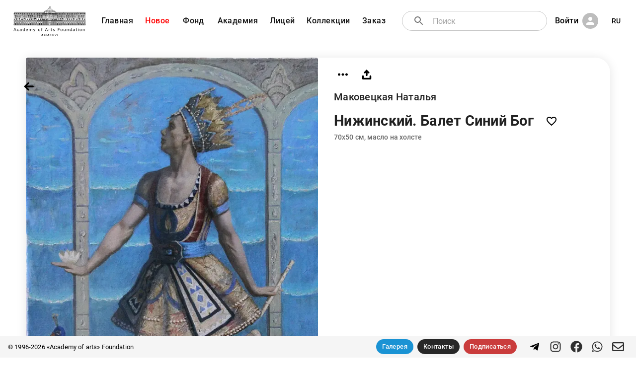

--- FILE ---
content_type: text/html; charset=utf-8
request_url: https://academart.com/ru/works/nijinsky-ballet-blue-god
body_size: 12023
content:
<!DOCTYPE html><html lang="en"><head><meta charSet="utf-8"/><meta name="viewport" content="initial-scale=1, width=device-width"/><meta name="Revisit" content="3 days"/><meta name="Robots" content="NOARCHIVE"/><meta name="Copyright" content="Academy of Arts Foundation, https://academart.com"/><link rel="icon" type="image/x-icon" href="/favicon.ico"/><title>Нижинский. Балет Синий Бог, Маковецкая Наталья. Оригинальная художественная работа. Современное фигуративное искусство. Фонд &quot;Академия художеств&quot;</title><meta name="description" content="Работы выпускников и студентов государственного академического института живописи, скульптуры и архитектуры им И. Е. Репина. Санкт Петербург. Россия. Представлены фондом &quot;Академия художеств&quot;
"/><meta property="og:site_name" content="«Academy of arts» Foundation"/><meta property="og:title" content="Нижинский. Балет Синий Бог"/><meta property="og:type" content="image"/><meta property="og:image" content="https://academart.com/api/uploads/w_1000/4f7c8c03-45f5-4a50-8811-fc3a198e88b4"/><meta property="og:image:width" content="1000"/><meta property="og:image:height" content="1416"/><meta property="twitter:card" content="summary_large_image"/><meta property="twitter:url" content="https://academart.com/works/nijinsky-ballet-blue-god"/><meta property="twitter:title" content="Нижинский. Балет Синий Бог"/><meta property="twitter:description" content="Работы выпускников и студентов государственного академического института живописи, скульптуры и архитектуры им И. Е. Репина. Санкт Петербург. Россия. Представлены фондом &quot;Академия художеств&quot;
"/><meta property="twitter:text:description" content="Работы выпускников и студентов государственного академического института живописи, скульптуры и архитектуры им И. Е. Репина. Санкт Петербург. Россия. Представлены фондом &quot;Академия художеств&quot;
"/><meta property="twitter:image" content="https://academart.com/api/uploads/w_1000/4f7c8c03-45f5-4a50-8811-fc3a198e88b4"/><link rel="canonical" href="https://academart.com/works/nijinsky-ballet-blue-god"/><meta name="next-head-count" content="21"/><meta name="theme-color" content="rgb(16, 16, 16)"/><link rel="icon" href="/favicon.svg" sizes="any" type="image/svg+xml"/><link rel="preload" href="/_next/static/css/0df7495f8ebe9d8c.css" as="style"/><link rel="stylesheet" href="/_next/static/css/0df7495f8ebe9d8c.css" data-n-g=""/><noscript data-n-css=""></noscript><script defer="" nomodule="" src="/_next/static/chunks/polyfills-5cd94c89d3acac5f.js"></script><script src="/_next/static/chunks/webpack-5752944655d749a0.js" defer=""></script><script src="/_next/static/chunks/framework-5f4595e5518b5600.js" defer=""></script><script src="/_next/static/chunks/main-45635d3fa134c8cf.js" defer=""></script><script src="/_next/static/chunks/pages/_app-35502bdd732e8422.js" defer=""></script><script src="/_next/static/chunks/63-0472ccb391ac3fb1.js" defer=""></script><script src="/_next/static/chunks/491-7ae467564bdbf920.js" defer=""></script><script src="/_next/static/chunks/pages/works/%5Bwork%5D-0d8626a2c3b4d9c0.js" defer=""></script><script src="/_next/static/nfh0_WzT4ozdioeboD15V/_buildManifest.js" defer=""></script><script src="/_next/static/nfh0_WzT4ozdioeboD15V/_ssgManifest.js" defer=""></script><script src="/_next/static/nfh0_WzT4ozdioeboD15V/_middlewareManifest.js" defer=""></script><style id="__jsx-1696970288">#nprogress{pointer-events:none;}#nprogress .bar{background:black;position:fixed;z-index:9999;top:0;left:0;width:100%;height:3px;}#nprogress .peg{display:block;position:absolute;right:0px;width:100px;height:100%;box-shadow:0 0 10px black,0 0 5px black;opacity:1;-webkit-transform:rotate(3deg) translate(0px,-4px);-ms-transform:rotate(3deg) translate(0px,-4px);-webkit-transform:rotate(3deg) translate(0px,-4px);-ms-transform:rotate(3deg) translate(0px,-4px);transform:rotate(3deg) translate(0px,-4px);}#nprogress .spinner{display:block;position:fixed;z-index:1031;top:15px;right:15px;}#nprogress .spinner-icon{width:18px;height:18px;box-sizing:border-box;border:solid 2px transparent;border-top-color:black;border-left-color:black;border-radius:50%;-webkit-animation:nprogresss-spinner 400ms linear infinite;-webkit-animation:nprogress-spinner 400ms linear infinite;animation:nprogress-spinner 400ms linear infinite;}.nprogress-custom-parent{overflow:hidden;position:relative;}.nprogress-custom-parent #nprogress .spinner,.nprogress-custom-parent #nprogress .bar{position:absolute;}@-webkit-keyframes nprogress-spinner{0%{-webkit-transform:rotate(0deg);}100%{-webkit-transform:rotate(360deg);}}@-webkit-keyframes nprogress-spinner{0%{-webkit-transform:rotate(0deg);-ms-transform:rotate(0deg);transform:rotate(0deg);}100%{-webkit-transform:rotate(360deg);-ms-transform:rotate(360deg);transform:rotate(360deg);}}@keyframes nprogress-spinner{0%{-webkit-transform:rotate(0deg);-ms-transform:rotate(0deg);transform:rotate(0deg);}100%{-webkit-transform:rotate(360deg);-ms-transform:rotate(360deg);transform:rotate(360deg);}}</style><style data-emotion="css-global 0"></style><style data-emotion="css-global o6gwfi">html{-webkit-font-smoothing:antialiased;-moz-osx-font-smoothing:grayscale;box-sizing:border-box;-webkit-text-size-adjust:100%;}*,*::before,*::after{box-sizing:inherit;}strong,b{font-weight:700;}body{margin:0;color:rgba(0,0,0,0.87);font-family:"Roboto","Helvetica","Arial",sans-serif;font-weight:400;font-size:1rem;line-height:1.5;-webkit-letter-spacing:0.00938em;-moz-letter-spacing:0.00938em;-ms-letter-spacing:0.00938em;letter-spacing:0.00938em;background-color:#fff;}@media print{body{background-color:#fff;}}body::backdrop{background-color:#fff;}</style><style data-emotion="css-global 1prfaxn">@-webkit-keyframes mui-auto-fill{from{display:block;}}@keyframes mui-auto-fill{from{display:block;}}@-webkit-keyframes mui-auto-fill-cancel{from{display:block;}}@keyframes mui-auto-fill-cancel{from{display:block;}}</style><style data-emotion="css lz5lmm auu3en 10wygro vubbuv 17ls7xt 1bboc6j 19jjauh 11xqg3q 14jzeat s88qfg 1maxoik c9snei 1qu1z0f p01akn feqhe6 1h6hg2i 1a6giau 1yxmbwk qaqrq igs3ac nnbavb 7i6r7n dfjwgd eb8scl 13y7ul3 10pg7mf 1l63lvb 72ms7j 79elbk iwfg5u wtoo0f 1d3bbye 1b7wh6h 30qm4l qrtyga 1tcsd8n l3hoy2 qg0wkd 1tt94km 1hyq8uc g68suu 4occqz 1g552g2 8jj4as 8o7l 11kddwm 19g2724 70qvj9 1uwcj3v lz4eh5 1mxkr17 10fuhcc 1khepom 1wwn3f4 1r7kpu4 ri9mxy 1ywuoro 1i6f6yj 183w2o2 1l4w6pd 1ph59tv 14h0jh8 1y92dmr 2pk0r7">.css-lz5lmm{background-color:#fff;color:rgba(0,0,0,0.87);-webkit-transition:box-shadow 300ms cubic-bezier(0.4,0,0.2,1) 0ms;transition:box-shadow 300ms cubic-bezier(0.4,0,0.2,1) 0ms;box-shadow:0px 2px 4px -1px rgba(0,0,0,0.2),0px 4px 5px 0px rgba(0,0,0,0.14),0px 1px 10px 0px rgba(0,0,0,0.12);display:-webkit-box;display:-webkit-flex;display:-ms-flexbox;display:flex;-webkit-flex-direction:column;-ms-flex-direction:column;flex-direction:column;width:100%;box-sizing:border-box;-webkit-flex-shrink:0;-ms-flex-negative:0;flex-shrink:0;position:fixed;z-index:1100;top:0;left:auto;right:0;background-color:rgb(16,16,16);color:#fff;}@media print{.css-lz5lmm{position:absolute;}}@media (min-width:0px){.css-lz5lmm{background-color:rgb(16 16 16);margin-top:0px;position:fixed;}}@media (min-width:900px){.css-lz5lmm{background-color:transparent;box-shadow:none;margin-top:8px;position:relative;}}.css-auu3en{padding-top:4px;padding-bottom:4px;padding-left:12px;padding-right:12px;-webkit-flex-direction:row;-ms-flex-direction:row;flex-direction:row;-webkit-align-items:center;-webkit-box-align:center;-ms-flex-align:center;align-items:center;}@media (min-width:0px){.css-auu3en{display:-webkit-box;display:-webkit-flex;display:-ms-flexbox;display:flex;}}@media (min-width:900px){.css-auu3en{display:none;}}.css-10wygro{display:-webkit-inline-box;display:-webkit-inline-flex;display:-ms-inline-flexbox;display:inline-flex;-webkit-align-items:center;-webkit-box-align:center;-ms-flex-align:center;align-items:center;-webkit-box-pack:center;-webkit-justify-content:center;-ms-flex-pack:center;justify-content:center;position:relative;box-sizing:border-box;-webkit-tap-highlight-color:transparent;background-color:transparent;outline:0;border:0;margin:0;border-radius:0;padding:0;cursor:pointer;-webkit-user-select:none;-moz-user-select:none;-ms-user-select:none;user-select:none;vertical-align:middle;-moz-appearance:none;-webkit-appearance:none;-webkit-text-decoration:none;text-decoration:none;color:inherit;text-align:center;-webkit-flex:0 0 auto;-ms-flex:0 0 auto;flex:0 0 auto;font-size:1.5rem;padding:8px;border-radius:50%;overflow:visible;color:rgba(0,0,0,0.54);-webkit-transition:background-color 150ms cubic-bezier(0.4,0,0.2,1) 0ms;transition:background-color 150ms cubic-bezier(0.4,0,0.2,1) 0ms;color:#fff;}.css-10wygro::-moz-focus-inner{border-style:none;}.css-10wygro.Mui-disabled{pointer-events:none;cursor:default;}@media print{.css-10wygro{color-adjust:exact;}}.css-10wygro:hover{background-color:rgba(0,0,0,0.04);}@media (hover:none){.css-10wygro:hover{background-color:transparent;}}.css-10wygro:hover{background-color:rgba(255,255,255,0.04);}@media (hover:none){.css-10wygro:hover{background-color:transparent;}}.css-10wygro.Mui-disabled{background-color:transparent;color:rgba(0,0,0,0.26);}.css-vubbuv{-webkit-user-select:none;-moz-user-select:none;-ms-user-select:none;user-select:none;width:1em;height:1em;display:inline-block;fill:currentColor;-webkit-flex-shrink:0;-ms-flex-negative:0;flex-shrink:0;-webkit-transition:fill 200ms cubic-bezier(0.4,0,0.2,1) 0ms;transition:fill 200ms cubic-bezier(0.4,0,0.2,1) 0ms;font-size:1.5rem;}.css-17ls7xt{-webkit-box-flex:1;-webkit-flex-grow:1;-ms-flex-positive:1;flex-grow:1;text-align:center;}.css-1bboc6j{display:-webkit-inline-box;display:-webkit-inline-flex;display:-ms-inline-flexbox;display:inline-flex;-webkit-align-items:center;-webkit-box-align:center;-ms-flex-align:center;align-items:center;-webkit-box-pack:center;-webkit-justify-content:center;-ms-flex-pack:center;justify-content:center;position:relative;box-sizing:border-box;-webkit-tap-highlight-color:transparent;background-color:transparent;outline:0;border:0;margin:0;border-radius:0;padding:0;cursor:pointer;-webkit-user-select:none;-moz-user-select:none;-ms-user-select:none;user-select:none;vertical-align:middle;-moz-appearance:none;-webkit-appearance:none;-webkit-text-decoration:none;text-decoration:none;color:inherit;text-align:center;-webkit-flex:0 0 auto;-ms-flex:0 0 auto;flex:0 0 auto;font-size:1.5rem;padding:8px;border-radius:50%;overflow:visible;color:rgba(0,0,0,0.54);-webkit-transition:background-color 150ms cubic-bezier(0.4,0,0.2,1) 0ms;transition:background-color 150ms cubic-bezier(0.4,0,0.2,1) 0ms;color:#fff;width:160px;height:40px;margin-bottom:-10px;}.css-1bboc6j::-moz-focus-inner{border-style:none;}.css-1bboc6j.Mui-disabled{pointer-events:none;cursor:default;}@media print{.css-1bboc6j{color-adjust:exact;}}.css-1bboc6j:hover{background-color:rgba(0,0,0,0.04);}@media (hover:none){.css-1bboc6j:hover{background-color:transparent;}}.css-1bboc6j:hover{background-color:rgba(255,255,255,0.04);}@media (hover:none){.css-1bboc6j:hover{background-color:transparent;}}.css-1bboc6j.Mui-disabled{background-color:transparent;color:rgba(0,0,0,0.26);}.css-1bboc6j img{width:100%;}.css-19jjauh{padding-top:4px;padding-bottom:4px;padding-left:20px;padding-right:20px;-webkit-flex-direction:row;-ms-flex-direction:row;flex-direction:row;-webkit-align-items:center;-webkit-box-align:center;-ms-flex-align:center;align-items:center;}@media (min-width:0px){.css-19jjauh{display:none;}}@media (min-width:900px){.css-19jjauh{display:-webkit-box;display:-webkit-flex;display:-ms-flexbox;display:flex;}}.css-11xqg3q{text-align:right;margin-right:12px;width:160px;}.css-11xqg3q img{width:100%;}.css-14jzeat{display:-webkit-box;display:-webkit-flex;display:-ms-flexbox;display:flex;-webkit-align-items:center;-webkit-box-align:center;-ms-flex-align:center;align-items:center;line-height:0.9;}.css-14jzeat span{font-size:16px;margin-top:4px;margin-left:6px;white-space:pre;color:black;}.css-14jzeat i{right:0;margin-top:-2px;padding-right:4px;font-size:10px;color:black;}.css-s88qfg{display:-webkit-box;display:-webkit-flex;display:-ms-flexbox;display:flex;max-width:900px;}.css-1maxoik{display:inline;}@media (min-width:0px){.css-1maxoik{margin-left:0.4px;margin-right:0.4px;}}@media (min-width:900px){.css-1maxoik{margin-left:2px;margin-right:2px;}}@media (min-width:1200px){.css-1maxoik{margin-left:4px;margin-right:4px;}}.css-c9snei{display:-webkit-inline-box;display:-webkit-inline-flex;display:-ms-inline-flexbox;display:inline-flex;-webkit-align-items:center;-webkit-box-align:center;-ms-flex-align:center;align-items:center;-webkit-box-pack:center;-webkit-justify-content:center;-ms-flex-pack:center;justify-content:center;position:relative;box-sizing:border-box;-webkit-tap-highlight-color:transparent;background-color:transparent;outline:0;border:0;margin:0;border-radius:0;padding:0;cursor:pointer;-webkit-user-select:none;-moz-user-select:none;-ms-user-select:none;user-select:none;vertical-align:middle;-moz-appearance:none;-webkit-appearance:none;-webkit-text-decoration:none;text-decoration:none;color:inherit;font-family:"Roboto","Helvetica","Arial",sans-serif;font-weight:500;font-size:0.8125rem;line-height:1.75;-webkit-letter-spacing:0.02857em;-moz-letter-spacing:0.02857em;-ms-letter-spacing:0.02857em;letter-spacing:0.02857em;text-transform:uppercase;min-width:64px;padding:4px 5px;border-radius:4px;-webkit-transition:background-color 250ms cubic-bezier(0.4,0,0.2,1) 0ms,box-shadow 250ms cubic-bezier(0.4,0,0.2,1) 0ms,border-color 250ms cubic-bezier(0.4,0,0.2,1) 0ms,color 250ms cubic-bezier(0.4,0,0.2,1) 0ms;transition:background-color 250ms cubic-bezier(0.4,0,0.2,1) 0ms,box-shadow 250ms cubic-bezier(0.4,0,0.2,1) 0ms,border-color 250ms cubic-bezier(0.4,0,0.2,1) 0ms,color 250ms cubic-bezier(0.4,0,0.2,1) 0ms;color:rgb(16,16,16);box-shadow:none;font-weight:500;border-radius:16px;text-transform:none;}.css-c9snei::-moz-focus-inner{border-style:none;}.css-c9snei.Mui-disabled{pointer-events:none;cursor:default;}@media print{.css-c9snei{color-adjust:exact;}}.css-c9snei:hover{-webkit-text-decoration:none;text-decoration:none;background-color:rgba(16,16,16,0.04);}@media (hover:none){.css-c9snei:hover{background-color:transparent;}}.css-c9snei.Mui-disabled{color:rgba(0,0,0,0.26);}.css-c9snei:hover{box-shadow:none;}.css-c9snei.Mui-focusVisible{box-shadow:none;}.css-c9snei:active{box-shadow:none;}.css-c9snei.Mui-disabled{box-shadow:none;}@media (min-width:0px){.css-c9snei{padding-left:2px;padding-right:2px;}}@media (min-width:600px){.css-c9snei{font-size:0.6rem;}}@media (min-width:900px){.css-c9snei{font-size:0.8rem;padding-left:8px;padding-right:8px;}}@media (min-width:1200px){.css-c9snei{font-size:1.0rem;padding-left:8px;padding-right:8px;}}@media (min-width:1536px){.css-c9snei{padding-left:16px;padding-right:16px;}}.css-1qu1z0f{display:-webkit-inline-box;display:-webkit-inline-flex;display:-ms-inline-flexbox;display:inline-flex;-webkit-align-items:center;-webkit-box-align:center;-ms-flex-align:center;align-items:center;-webkit-box-pack:center;-webkit-justify-content:center;-ms-flex-pack:center;justify-content:center;position:relative;box-sizing:border-box;-webkit-tap-highlight-color:transparent;background-color:transparent;outline:0;border:0;margin:0;border-radius:0;padding:0;cursor:pointer;-webkit-user-select:none;-moz-user-select:none;-ms-user-select:none;user-select:none;vertical-align:middle;-moz-appearance:none;-webkit-appearance:none;-webkit-text-decoration:none;text-decoration:none;color:inherit;font-family:"Roboto","Helvetica","Arial",sans-serif;font-weight:500;font-size:0.8125rem;line-height:1.75;-webkit-letter-spacing:0.02857em;-moz-letter-spacing:0.02857em;-ms-letter-spacing:0.02857em;letter-spacing:0.02857em;text-transform:uppercase;min-width:64px;padding:4px 5px;border-radius:4px;-webkit-transition:background-color 250ms cubic-bezier(0.4,0,0.2,1) 0ms,box-shadow 250ms cubic-bezier(0.4,0,0.2,1) 0ms,border-color 250ms cubic-bezier(0.4,0,0.2,1) 0ms,color 250ms cubic-bezier(0.4,0,0.2,1) 0ms;transition:background-color 250ms cubic-bezier(0.4,0,0.2,1) 0ms,box-shadow 250ms cubic-bezier(0.4,0,0.2,1) 0ms,border-color 250ms cubic-bezier(0.4,0,0.2,1) 0ms,color 250ms cubic-bezier(0.4,0,0.2,1) 0ms;color:rgb(16,16,16);box-shadow:none;font-weight:500;border-radius:16px;text-transform:none;color:rgb(255,0,0);}.css-1qu1z0f::-moz-focus-inner{border-style:none;}.css-1qu1z0f.Mui-disabled{pointer-events:none;cursor:default;}@media print{.css-1qu1z0f{color-adjust:exact;}}.css-1qu1z0f:hover{-webkit-text-decoration:none;text-decoration:none;background-color:rgba(16,16,16,0.04);}@media (hover:none){.css-1qu1z0f:hover{background-color:transparent;}}.css-1qu1z0f.Mui-disabled{color:rgba(0,0,0,0.26);}.css-1qu1z0f:hover{box-shadow:none;}.css-1qu1z0f.Mui-focusVisible{box-shadow:none;}.css-1qu1z0f:active{box-shadow:none;}.css-1qu1z0f.Mui-disabled{box-shadow:none;}@media (min-width:0px){.css-1qu1z0f{padding-left:2px;padding-right:2px;}}@media (min-width:600px){.css-1qu1z0f{font-size:0.6rem;}}@media (min-width:900px){.css-1qu1z0f{font-size:0.8rem;padding-left:8px;padding-right:8px;}}@media (min-width:1200px){.css-1qu1z0f{font-size:1.0rem;padding-left:8px;padding-right:8px;}}@media (min-width:1536px){.css-1qu1z0f{padding-left:16px;padding-right:16px;}}.css-1qu1z0f.route-active{color:white;}.css-p01akn{-webkit-box-flex:1;-webkit-flex-grow:1;-ms-flex-positive:1;flex-grow:1;padding-left:20px;z-index:1;display:-webkit-box;display:-webkit-flex;display:-ms-flexbox;display:flex;position:relative;}.css-feqhe6{display:-webkit-inline-box;display:-webkit-inline-flex;display:-ms-inline-flexbox;display:inline-flex;-webkit-flex-direction:column;-ms-flex-direction:column;flex-direction:column;position:relative;min-width:0;padding:0;margin:0;border:0;vertical-align:top;width:100%;}.css-1h6hg2i{font-family:"Roboto","Helvetica","Arial",sans-serif;font-weight:400;font-size:1rem;line-height:1.4375em;-webkit-letter-spacing:0.00938em;-moz-letter-spacing:0.00938em;-ms-letter-spacing:0.00938em;letter-spacing:0.00938em;color:rgba(0,0,0,0.87);box-sizing:border-box;position:relative;cursor:text;display:-webkit-inline-box;display:-webkit-inline-flex;display:-ms-inline-flexbox;display:inline-flex;-webkit-align-items:center;-webkit-box-align:center;-ms-flex-align:center;align-items:center;width:100%;position:relative;border-radius:4px;padding-left:14px;background:white;border-radius:20px;}.css-1h6hg2i.Mui-disabled{color:rgba(0,0,0,0.38);cursor:default;}.css-1h6hg2i:hover .MuiOutlinedInput-notchedOutline{border-color:rgba(0,0,0,0.87);}@media (hover:none){.css-1h6hg2i:hover .MuiOutlinedInput-notchedOutline{border-color:rgba(0,0,0,0.23);}}.css-1h6hg2i.Mui-focused .MuiOutlinedInput-notchedOutline{border-color:rgb(16,16,16);border-width:2px;}.css-1h6hg2i.Mui-error .MuiOutlinedInput-notchedOutline{border-color:rgb(198,40,40);}.css-1h6hg2i.Mui-disabled .MuiOutlinedInput-notchedOutline{border-color:rgba(0,0,0,0.26);}.css-1a6giau{display:-webkit-box;display:-webkit-flex;display:-ms-flexbox;display:flex;height:0.01em;max-height:2em;-webkit-align-items:center;-webkit-box-align:center;-ms-flex-align:center;align-items:center;white-space:nowrap;color:rgba(0,0,0,0.54);margin-right:8px;}.css-1yxmbwk{display:-webkit-inline-box;display:-webkit-inline-flex;display:-ms-inline-flexbox;display:inline-flex;-webkit-align-items:center;-webkit-box-align:center;-ms-flex-align:center;align-items:center;-webkit-box-pack:center;-webkit-justify-content:center;-ms-flex-pack:center;justify-content:center;position:relative;box-sizing:border-box;-webkit-tap-highlight-color:transparent;background-color:transparent;outline:0;border:0;margin:0;border-radius:0;padding:0;cursor:pointer;-webkit-user-select:none;-moz-user-select:none;-ms-user-select:none;user-select:none;vertical-align:middle;-moz-appearance:none;-webkit-appearance:none;-webkit-text-decoration:none;text-decoration:none;color:inherit;text-align:center;-webkit-flex:0 0 auto;-ms-flex:0 0 auto;flex:0 0 auto;font-size:1.5rem;padding:8px;border-radius:50%;overflow:visible;color:rgba(0,0,0,0.54);-webkit-transition:background-color 150ms cubic-bezier(0.4,0,0.2,1) 0ms;transition:background-color 150ms cubic-bezier(0.4,0,0.2,1) 0ms;}.css-1yxmbwk::-moz-focus-inner{border-style:none;}.css-1yxmbwk.Mui-disabled{pointer-events:none;cursor:default;}@media print{.css-1yxmbwk{color-adjust:exact;}}.css-1yxmbwk:hover{background-color:rgba(0,0,0,0.04);}@media (hover:none){.css-1yxmbwk:hover{background-color:transparent;}}.css-1yxmbwk.Mui-disabled{background-color:transparent;color:rgba(0,0,0,0.26);}.css-qaqrq{font:inherit;-webkit-letter-spacing:inherit;-moz-letter-spacing:inherit;-ms-letter-spacing:inherit;letter-spacing:inherit;color:currentColor;padding:4px 0 5px;border:0;box-sizing:content-box;background:none;height:1.4375em;margin:0;-webkit-tap-highlight-color:transparent;display:block;min-width:0;width:100%;-webkit-animation-name:mui-auto-fill-cancel;animation-name:mui-auto-fill-cancel;-webkit-animation-duration:10ms;animation-duration:10ms;padding-top:1px;padding:8.5px 14px;padding-left:0;}.css-qaqrq::-webkit-input-placeholder{color:currentColor;opacity:0.42;-webkit-transition:opacity 200ms cubic-bezier(0.4,0,0.2,1) 0ms;transition:opacity 200ms cubic-bezier(0.4,0,0.2,1) 0ms;}.css-qaqrq::-moz-placeholder{color:currentColor;opacity:0.42;-webkit-transition:opacity 200ms cubic-bezier(0.4,0,0.2,1) 0ms;transition:opacity 200ms cubic-bezier(0.4,0,0.2,1) 0ms;}.css-qaqrq:-ms-input-placeholder{color:currentColor;opacity:0.42;-webkit-transition:opacity 200ms cubic-bezier(0.4,0,0.2,1) 0ms;transition:opacity 200ms cubic-bezier(0.4,0,0.2,1) 0ms;}.css-qaqrq::-ms-input-placeholder{color:currentColor;opacity:0.42;-webkit-transition:opacity 200ms cubic-bezier(0.4,0,0.2,1) 0ms;transition:opacity 200ms cubic-bezier(0.4,0,0.2,1) 0ms;}.css-qaqrq:focus{outline:0;}.css-qaqrq:invalid{box-shadow:none;}.css-qaqrq::-webkit-search-decoration{-webkit-appearance:none;}label[data-shrink=false] + .MuiInputBase-formControl .css-qaqrq::-webkit-input-placeholder{opacity:0 !important;}label[data-shrink=false] + .MuiInputBase-formControl .css-qaqrq::-moz-placeholder{opacity:0 !important;}label[data-shrink=false] + .MuiInputBase-formControl .css-qaqrq:-ms-input-placeholder{opacity:0 !important;}label[data-shrink=false] + .MuiInputBase-formControl .css-qaqrq::-ms-input-placeholder{opacity:0 !important;}label[data-shrink=false] + .MuiInputBase-formControl .css-qaqrq:focus::-webkit-input-placeholder{opacity:0.42;}label[data-shrink=false] + .MuiInputBase-formControl .css-qaqrq:focus::-moz-placeholder{opacity:0.42;}label[data-shrink=false] + .MuiInputBase-formControl .css-qaqrq:focus:-ms-input-placeholder{opacity:0.42;}label[data-shrink=false] + .MuiInputBase-formControl .css-qaqrq:focus::-ms-input-placeholder{opacity:0.42;}.css-qaqrq.Mui-disabled{opacity:1;-webkit-text-fill-color:rgba(0,0,0,0.38);}.css-qaqrq:-webkit-autofill{-webkit-animation-duration:5000s;animation-duration:5000s;-webkit-animation-name:mui-auto-fill;animation-name:mui-auto-fill;}.css-qaqrq:-webkit-autofill{border-radius:inherit;}.css-igs3ac{text-align:left;position:absolute;bottom:0;right:0;top:-5px;left:0;margin:0;padding:0 8px;pointer-events:none;border-radius:inherit;border-style:solid;border-width:1px;overflow:hidden;min-width:0%;border-color:rgba(0,0,0,0.23);}.css-nnbavb{float:unset;padding:0;line-height:11px;-webkit-transition:width 150ms cubic-bezier(0.0,0,0.2,1) 0ms;transition:width 150ms cubic-bezier(0.0,0,0.2,1) 0ms;}.css-7i6r7n{margin-left:8px;display:-webkit-box;display:-webkit-flex;display:-ms-flexbox;display:flex;}.css-dfjwgd{display:-webkit-inline-box;display:-webkit-inline-flex;display:-ms-inline-flexbox;display:inline-flex;-webkit-align-items:center;-webkit-box-align:center;-ms-flex-align:center;align-items:center;-webkit-box-pack:center;-webkit-justify-content:center;-ms-flex-pack:center;justify-content:center;position:relative;box-sizing:border-box;-webkit-tap-highlight-color:transparent;background-color:transparent;outline:0;border:0;margin:0;border-radius:0;padding:0;cursor:pointer;-webkit-user-select:none;-moz-user-select:none;-ms-user-select:none;user-select:none;vertical-align:middle;-moz-appearance:none;-webkit-appearance:none;-webkit-text-decoration:none;text-decoration:none;color:inherit;font-family:"Roboto","Helvetica","Arial",sans-serif;font-weight:500;font-size:0.8125rem;line-height:1.75;-webkit-letter-spacing:0.02857em;-moz-letter-spacing:0.02857em;-ms-letter-spacing:0.02857em;letter-spacing:0.02857em;text-transform:uppercase;min-width:64px;padding:4px 5px;border-radius:4px;-webkit-transition:background-color 250ms cubic-bezier(0.4,0,0.2,1) 0ms,box-shadow 250ms cubic-bezier(0.4,0,0.2,1) 0ms,border-color 250ms cubic-bezier(0.4,0,0.2,1) 0ms,color 250ms cubic-bezier(0.4,0,0.2,1) 0ms;transition:background-color 250ms cubic-bezier(0.4,0,0.2,1) 0ms,box-shadow 250ms cubic-bezier(0.4,0,0.2,1) 0ms,border-color 250ms cubic-bezier(0.4,0,0.2,1) 0ms,color 250ms cubic-bezier(0.4,0,0.2,1) 0ms;color:rgb(16,16,16);box-shadow:none;font-weight:500;border-radius:16px;color:white;text-transform:none;color:black;text-transform:none;}.css-dfjwgd::-moz-focus-inner{border-style:none;}.css-dfjwgd.Mui-disabled{pointer-events:none;cursor:default;}@media print{.css-dfjwgd{color-adjust:exact;}}.css-dfjwgd:hover{-webkit-text-decoration:none;text-decoration:none;background-color:rgba(16,16,16,0.04);}@media (hover:none){.css-dfjwgd:hover{background-color:transparent;}}.css-dfjwgd.Mui-disabled{color:rgba(0,0,0,0.26);}.css-dfjwgd:hover{box-shadow:none;}.css-dfjwgd.Mui-focusVisible{box-shadow:none;}.css-dfjwgd:active{box-shadow:none;}.css-dfjwgd.Mui-disabled{box-shadow:none;}@media (min-width:0px){.css-dfjwgd{padding-left:2px;padding-right:2px;}}@media (min-width:600px){.css-dfjwgd{font-size:0.6rem;}}@media (min-width:900px){.css-dfjwgd{font-size:0.8rem;padding-left:8px;padding-right:8px;}}@media (min-width:1200px){.css-dfjwgd{font-size:1.0rem;padding-left:8px;padding-right:8px;}}@media (min-width:1536px){.css-dfjwgd{padding-left:16px;padding-right:16px;}}.css-eb8scl{position:relative;display:-webkit-box;display:-webkit-flex;display:-ms-flexbox;display:flex;-webkit-align-items:center;-webkit-box-align:center;-ms-flex-align:center;align-items:center;-webkit-box-pack:center;-webkit-justify-content:center;-ms-flex-pack:center;justify-content:center;-webkit-flex-shrink:0;-ms-flex-negative:0;flex-shrink:0;width:40px;height:40px;font-family:"Roboto","Helvetica","Arial",sans-serif;font-size:1.25rem;line-height:1;border-radius:50%;overflow:hidden;-webkit-user-select:none;-moz-user-select:none;-ms-user-select:none;user-select:none;color:#fff;background-color:#bdbdbd;margin-left:8px;width:32px;height:32px;}.css-13y7ul3{-webkit-user-select:none;-moz-user-select:none;-ms-user-select:none;user-select:none;width:1em;height:1em;display:inline-block;fill:currentColor;-webkit-flex-shrink:0;-ms-flex-negative:0;flex-shrink:0;-webkit-transition:fill 200ms cubic-bezier(0.4,0,0.2,1) 0ms;transition:fill 200ms cubic-bezier(0.4,0,0.2,1) 0ms;font-size:1.5rem;width:75%;height:75%;}.css-10pg7mf{display:-webkit-inline-box;display:-webkit-inline-flex;display:-ms-inline-flexbox;display:inline-flex;-webkit-align-items:center;-webkit-box-align:center;-ms-flex-align:center;align-items:center;-webkit-box-pack:center;-webkit-justify-content:center;-ms-flex-pack:center;justify-content:center;position:relative;box-sizing:border-box;-webkit-tap-highlight-color:transparent;background-color:transparent;outline:0;border:0;margin:0;border-radius:0;padding:0;cursor:pointer;-webkit-user-select:none;-moz-user-select:none;-ms-user-select:none;user-select:none;vertical-align:middle;-moz-appearance:none;-webkit-appearance:none;-webkit-text-decoration:none;text-decoration:none;color:inherit;font-family:"Roboto","Helvetica","Arial",sans-serif;font-weight:500;font-size:0.875rem;line-height:1.75;-webkit-letter-spacing:0.02857em;-moz-letter-spacing:0.02857em;-ms-letter-spacing:0.02857em;letter-spacing:0.02857em;text-transform:uppercase;min-width:64px;padding:6px 8px;border-radius:4px;-webkit-transition:background-color 250ms cubic-bezier(0.4,0,0.2,1) 0ms,box-shadow 250ms cubic-bezier(0.4,0,0.2,1) 0ms,border-color 250ms cubic-bezier(0.4,0,0.2,1) 0ms,color 250ms cubic-bezier(0.4,0,0.2,1) 0ms;transition:background-color 250ms cubic-bezier(0.4,0,0.2,1) 0ms,box-shadow 250ms cubic-bezier(0.4,0,0.2,1) 0ms,border-color 250ms cubic-bezier(0.4,0,0.2,1) 0ms,color 250ms cubic-bezier(0.4,0,0.2,1) 0ms;color:rgb(16,16,16);box-shadow:none;font-weight:500;border-radius:16px;min-width:40px;}.css-10pg7mf::-moz-focus-inner{border-style:none;}.css-10pg7mf.Mui-disabled{pointer-events:none;cursor:default;}@media print{.css-10pg7mf{color-adjust:exact;}}.css-10pg7mf:hover{-webkit-text-decoration:none;text-decoration:none;background-color:rgba(16,16,16,0.04);}@media (hover:none){.css-10pg7mf:hover{background-color:transparent;}}.css-10pg7mf.Mui-disabled{color:rgba(0,0,0,0.26);}.css-10pg7mf:hover{box-shadow:none;}.css-10pg7mf.Mui-focusVisible{box-shadow:none;}.css-10pg7mf:active{box-shadow:none;}.css-10pg7mf.Mui-disabled{box-shadow:none;}.css-1l63lvb{text-transform:uppercase;color:black;}@media (min-width:0px){.css-72ms7j{padding-top:48px;}}@media (min-width:900px){.css-72ms7j{padding-top:0px;padding-bottom:48px;}}.css-79elbk{position:relative;}.css-iwfg5u{width:100%;margin-left:auto;box-sizing:border-box;margin-right:auto;display:block;padding-left:8px;padding-right:8px;padding-left:15px;padding-right:15px;padding-top:40px;padding-bottom:40px;}@media (min-width:600px){.css-iwfg5u{padding-left:12px;padding-right:12px;}}@media (min-width:1200px){.css-iwfg5u{max-width:1200px;}}.css-wtoo0f{box-shadow:0 1px 20px 0 rgb(0 0 0 / 10%);display:-webkit-box;display:-webkit-flex;display:-ms-flexbox;display:flex;overflow:hidden;}@media (min-width:0px){.css-wtoo0f{border-radius:0;}}@media (min-width:900px){.css-wtoo0f{border-radius:4px 30px 30px 4px;}}.css-1d3bbye{box-sizing:border-box;display:-webkit-box;display:-webkit-flex;display:-ms-flexbox;display:flex;-webkit-flex-wrap:wrap;-ms-flex-wrap:wrap;flex-wrap:wrap;width:100%;-webkit-flex-direction:row;-ms-flex-direction:row;flex-direction:row;}.css-1b7wh6h{box-sizing:border-box;margin:0;-webkit-flex-direction:row;-ms-flex-direction:row;flex-direction:row;-webkit-flex-basis:100%;-ms-flex-preferred-size:100%;flex-basis:100%;-webkit-box-flex:0;-webkit-flex-grow:0;-ms-flex-positive:0;flex-grow:0;max-width:100%;position:relative;}@media (min-width:600px){.css-1b7wh6h{-webkit-flex-basis:100%;-ms-flex-preferred-size:100%;flex-basis:100%;-webkit-box-flex:0;-webkit-flex-grow:0;-ms-flex-positive:0;flex-grow:0;max-width:100%;}}@media (min-width:900px){.css-1b7wh6h{-webkit-flex-basis:50%;-ms-flex-preferred-size:50%;flex-basis:50%;-webkit-box-flex:0;-webkit-flex-grow:0;-ms-flex-positive:0;flex-grow:0;max-width:50%;}}@media (min-width:1200px){.css-1b7wh6h{-webkit-flex-basis:50%;-ms-flex-preferred-size:50%;flex-basis:50%;-webkit-box-flex:0;-webkit-flex-grow:0;-ms-flex-positive:0;flex-grow:0;max-width:50%;}}@media (min-width:1536px){.css-1b7wh6h{-webkit-flex-basis:50%;-ms-flex-preferred-size:50%;flex-basis:50%;-webkit-box-flex:0;-webkit-flex-grow:0;-ms-flex-positive:0;flex-grow:0;max-width:50%;}}.css-30qm4l{display:block;border-radius:4px;-webkit-filter:none !important;filter:none !important;}.css-qrtyga{box-sizing:border-box;margin:0;-webkit-flex-direction:row;-ms-flex-direction:row;flex-direction:row;-webkit-flex-basis:100%;-ms-flex-preferred-size:100%;flex-basis:100%;-webkit-box-flex:0;-webkit-flex-grow:0;-ms-flex-positive:0;flex-grow:0;max-width:100%;position:relative;display:-webkit-box;display:-webkit-flex;display:-ms-flexbox;display:flex;-webkit-flex-direction:column;-ms-flex-direction:column;flex-direction:column;}@media (min-width:600px){.css-qrtyga{-webkit-flex-basis:100%;-ms-flex-preferred-size:100%;flex-basis:100%;-webkit-box-flex:0;-webkit-flex-grow:0;-ms-flex-positive:0;flex-grow:0;max-width:100%;}}@media (min-width:900px){.css-qrtyga{-webkit-flex-basis:50%;-ms-flex-preferred-size:50%;flex-basis:50%;-webkit-box-flex:0;-webkit-flex-grow:0;-ms-flex-positive:0;flex-grow:0;max-width:50%;}}@media (min-width:1200px){.css-qrtyga{-webkit-flex-basis:50%;-ms-flex-preferred-size:50%;flex-basis:50%;-webkit-box-flex:0;-webkit-flex-grow:0;-ms-flex-positive:0;flex-grow:0;max-width:50%;}}@media (min-width:1536px){.css-qrtyga{-webkit-flex-basis:50%;-ms-flex-preferred-size:50%;flex-basis:50%;-webkit-box-flex:0;-webkit-flex-grow:0;-ms-flex-positive:0;flex-grow:0;max-width:50%;}}.css-1tcsd8n{padding-top:16px;padding-bottom:16px;-webkit-flex:1 1 0;-ms-flex:1 1 0;flex:1 1 0;display:-webkit-box;display:-webkit-flex;display:-ms-flexbox;display:flex;-webkit-flex-direction:column;-ms-flex-direction:column;flex-direction:column;}@media (min-width:0px){.css-1tcsd8n{padding-left:12px;padding-right:12px;}}@media (min-width:600px){.css-1tcsd8n{padding-left:20px;padding-right:20px;}}@media (min-width:900px){.css-1tcsd8n{padding-left:32px;padding-right:32px;}}.css-l3hoy2{display:-webkit-inline-box;display:-webkit-inline-flex;display:-ms-inline-flexbox;display:inline-flex;-webkit-align-items:center;-webkit-box-align:center;-ms-flex-align:center;align-items:center;-webkit-box-pack:center;-webkit-justify-content:center;-ms-flex-pack:center;justify-content:center;position:relative;box-sizing:border-box;-webkit-tap-highlight-color:transparent;background-color:transparent;outline:0;border:0;margin:0;border-radius:0;padding:0;cursor:pointer;-webkit-user-select:none;-moz-user-select:none;-ms-user-select:none;user-select:none;vertical-align:middle;-moz-appearance:none;-webkit-appearance:none;-webkit-text-decoration:none;text-decoration:none;color:inherit;text-align:center;-webkit-flex:0 0 auto;-ms-flex:0 0 auto;flex:0 0 auto;font-size:1.5rem;padding:8px;border-radius:50%;overflow:visible;color:rgba(0,0,0,0.54);-webkit-transition:background-color 150ms cubic-bezier(0.4,0,0.2,1) 0ms;transition:background-color 150ms cubic-bezier(0.4,0,0.2,1) 0ms;margin-left:12px;}.css-l3hoy2::-moz-focus-inner{border-style:none;}.css-l3hoy2.Mui-disabled{pointer-events:none;cursor:default;}@media print{.css-l3hoy2{color-adjust:exact;}}.css-l3hoy2:hover{background-color:rgba(0,0,0,0.04);}@media (hover:none){.css-l3hoy2:hover{background-color:transparent;}}.css-l3hoy2.Mui-disabled{background-color:transparent;color:rgba(0,0,0,0.26);}.css-qg0wkd{margin:0;font-family:"Roboto","Helvetica","Arial",sans-serif;font-weight:400;font-size:1rem;line-height:1.5;-webkit-letter-spacing:0.00938em;-moz-letter-spacing:0.00938em;-ms-letter-spacing:0.00938em;letter-spacing:0.00938em;margin-top:12px;}.css-1tt94km{font-weight:500;-webkit-letter-spacing:.0125em;-moz-letter-spacing:.0125em;-ms-letter-spacing:.0125em;letter-spacing:.0125em;-webkit-text-decoration:none;text-decoration:none;}@media (min-width:0px){.css-1tt94km{font-size:16px;}}@media (min-width:900px){.css-1tt94km{font-size:1.25rem;}}.css-1tt94km:hover{-webkit-text-decoration:underline;text-decoration:underline;}.css-1hyq8uc{display:-webkit-box;display:-webkit-flex;display:-ms-flexbox;display:flex;-webkit-align-items:center;-webkit-box-align:center;-ms-flex-align:center;align-items:center;}@media (min-width:0px){.css-1hyq8uc{margin-top:4px;}}@media (min-width:600px){.css-1hyq8uc{margin-top:12px;}}.css-g68suu{margin:0;font-family:"Roboto","Helvetica","Arial",sans-serif;font-weight:400;font-size:1rem;line-height:1.5;-webkit-letter-spacing:0.00938em;-moz-letter-spacing:0.00938em;-ms-letter-spacing:0.00938em;letter-spacing:0.00938em;font-weight:700;}@media (min-width:0px){.css-g68suu{font-size:1.4em;}}@media (min-width:900px){.css-g68suu{font-size:1.8em;}}.css-4occqz{display:-webkit-inline-box;display:-webkit-inline-flex;display:-ms-inline-flexbox;display:inline-flex;-webkit-align-items:center;-webkit-box-align:center;-ms-flex-align:center;align-items:center;-webkit-box-pack:center;-webkit-justify-content:center;-ms-flex-pack:center;justify-content:center;position:relative;box-sizing:border-box;-webkit-tap-highlight-color:transparent;background-color:transparent;outline:0;border:0;margin:0;border-radius:0;padding:0;cursor:pointer;-webkit-user-select:none;-moz-user-select:none;-ms-user-select:none;user-select:none;vertical-align:middle;-moz-appearance:none;-webkit-appearance:none;-webkit-text-decoration:none;text-decoration:none;color:inherit;text-align:center;-webkit-flex:0 0 auto;-ms-flex:0 0 auto;flex:0 0 auto;font-size:1.5rem;padding:8px;border-radius:50%;overflow:visible;color:rgba(0,0,0,0.54);-webkit-transition:background-color 150ms cubic-bezier(0.4,0,0.2,1) 0ms;transition:background-color 150ms cubic-bezier(0.4,0,0.2,1) 0ms;margin-left:16px;}.css-4occqz::-moz-focus-inner{border-style:none;}.css-4occqz.Mui-disabled{pointer-events:none;cursor:default;}@media print{.css-4occqz{color-adjust:exact;}}.css-4occqz:hover{background-color:rgba(0,0,0,0.04);}@media (hover:none){.css-4occqz:hover{background-color:transparent;}}.css-4occqz.Mui-disabled{background-color:transparent;color:rgba(0,0,0,0.26);}.css-1g552g2{font-weight:500;line-height:1.375rem;-webkit-letter-spacing:.0071428571em;-moz-letter-spacing:.0071428571em;-ms-letter-spacing:.0071428571em;letter-spacing:.0071428571em;color:rgba(0,0,0,.6);}@media (min-width:0px){.css-1g552g2{font-size:.725rem;}}@media (min-width:600px){.css-1g552g2{font-size:.875rem;}}.css-1g552g2 p{margin:0px;}.css-8jj4as{-webkit-flex:1;-ms-flex:1;flex:1;display:-webkit-box;display:-webkit-flex;display:-ms-flexbox;display:flex;-webkit-flex-direction:column;-ms-flex-direction:column;flex-direction:column;padding-top:12px;}.css-8o7l{display:-webkit-box;display:-webkit-flex;display:-ms-flexbox;display:flex;-webkit-align-items:center;-webkit-box-align:center;-ms-flex-align:center;align-items:center;-webkit-flex-wrap:wrap;-ms-flex-wrap:wrap;flex-wrap:wrap;margin-left:-16px;}.css-11kddwm{box-sizing:border-box;display:-webkit-box;display:-webkit-flex;display:-ms-flexbox;display:flex;-webkit-flex-wrap:wrap;-ms-flex-wrap:wrap;flex-wrap:wrap;width:100%;-webkit-flex-direction:row;-ms-flex-direction:row;flex-direction:row;margin-top:-4px;margin-top:8px;}.css-11kddwm > .MuiGrid-item{padding-top:4px;}@media (min-width:0px){.css-11kddwm{width:calc(100% + 16px);margin-left:-16px;}.css-11kddwm > .MuiGrid-item{padding-left:16px;}}@media (min-width:600px){.css-11kddwm{width:calc(100% + 20px);margin-left:-20px;}.css-11kddwm > .MuiGrid-item{padding-left:20px;}}.css-19g2724{box-sizing:border-box;margin:0;-webkit-flex-direction:row;-ms-flex-direction:row;flex-direction:row;-webkit-flex-basis:auto;-ms-flex-preferred-size:auto;flex-basis:auto;-webkit-box-flex:0;-webkit-flex-grow:0;-ms-flex-positive:0;flex-grow:0;-webkit-flex-shrink:0;-ms-flex-negative:0;flex-shrink:0;max-width:none;width:auto;}@media (min-width:600px){.css-19g2724{-webkit-flex-basis:auto;-ms-flex-preferred-size:auto;flex-basis:auto;-webkit-box-flex:0;-webkit-flex-grow:0;-ms-flex-positive:0;flex-grow:0;-webkit-flex-shrink:0;-ms-flex-negative:0;flex-shrink:0;max-width:none;width:auto;}}@media (min-width:900px){.css-19g2724{-webkit-flex-basis:auto;-ms-flex-preferred-size:auto;flex-basis:auto;-webkit-box-flex:0;-webkit-flex-grow:0;-ms-flex-positive:0;flex-grow:0;-webkit-flex-shrink:0;-ms-flex-negative:0;flex-shrink:0;max-width:none;width:auto;}}@media (min-width:1200px){.css-19g2724{-webkit-flex-basis:auto;-ms-flex-preferred-size:auto;flex-basis:auto;-webkit-box-flex:0;-webkit-flex-grow:0;-ms-flex-positive:0;flex-grow:0;-webkit-flex-shrink:0;-ms-flex-negative:0;flex-shrink:0;max-width:none;width:auto;}}@media (min-width:1536px){.css-19g2724{-webkit-flex-basis:auto;-ms-flex-preferred-size:auto;flex-basis:auto;-webkit-box-flex:0;-webkit-flex-grow:0;-ms-flex-positive:0;flex-grow:0;-webkit-flex-shrink:0;-ms-flex-negative:0;flex-shrink:0;max-width:none;width:auto;}}.css-70qvj9{display:-webkit-box;display:-webkit-flex;display:-ms-flexbox;display:flex;-webkit-align-items:center;-webkit-box-align:center;-ms-flex-align:center;align-items:center;}.css-1uwcj3v{-webkit-user-select:none;-moz-user-select:none;-ms-user-select:none;user-select:none;width:1em;height:1em;display:inline-block;fill:currentColor;-webkit-flex-shrink:0;-ms-flex-negative:0;flex-shrink:0;-webkit-transition:fill 200ms cubic-bezier(0.4,0,0.2,1) 0ms;transition:fill 200ms cubic-bezier(0.4,0,0.2,1) 0ms;font-size:1.5rem;}@media (min-width:0px){.css-1uwcj3v{font-size:16px;}}@media (min-width:600px){.css-1uwcj3v{font-size:24px;}}.css-lz4eh5{margin:0;font-family:"Roboto","Helvetica","Arial",sans-serif;font-weight:400;font-size:1rem;line-height:1.5;-webkit-letter-spacing:0.00938em;-moz-letter-spacing:0.00938em;-ms-letter-spacing:0.00938em;letter-spacing:0.00938em;padding-left:8.4px;}@media (min-width:0px){.css-lz4eh5{font-size:12px;}}@media (min-width:600px){.css-lz4eh5{font-size:14px;}}.css-1mxkr17{margin:0;font-family:"Roboto","Helvetica","Arial",sans-serif;font-weight:400;font-size:1rem;line-height:1.5;-webkit-letter-spacing:0.00938em;-moz-letter-spacing:0.00938em;-ms-letter-spacing:0.00938em;letter-spacing:0.00938em;padding-left:5.2px;}@media (min-width:0px){.css-1mxkr17{font-size:12px;}}@media (min-width:600px){.css-1mxkr17{font-size:14px;}}.css-10fuhcc{margin:0;font-family:"Roboto","Helvetica","Arial",sans-serif;font-weight:400;font-size:1rem;line-height:1.5;-webkit-letter-spacing:0.00938em;-moz-letter-spacing:0.00938em;-ms-letter-spacing:0.00938em;letter-spacing:0.00938em;padding-left:6.800000000000001px;}@media (min-width:0px){.css-10fuhcc{font-size:12px;}}@media (min-width:600px){.css-10fuhcc{font-size:14px;}}.css-1khepom{left:0;top:0;position:absolute;}@media (min-width:0px){.css-1khepom{display:none;}}@media (min-width:900px){.css-1khepom{display:block;}}.css-1wwn3f4{display:-webkit-inline-box;display:-webkit-inline-flex;display:-ms-inline-flexbox;display:inline-flex;-webkit-align-items:center;-webkit-box-align:center;-ms-flex-align:center;align-items:center;-webkit-box-pack:center;-webkit-justify-content:center;-ms-flex-pack:center;justify-content:center;position:relative;box-sizing:border-box;-webkit-tap-highlight-color:transparent;background-color:transparent;outline:0;border:0;margin:0;border-radius:0;padding:0;cursor:pointer;-webkit-user-select:none;-moz-user-select:none;-ms-user-select:none;user-select:none;vertical-align:middle;-moz-appearance:none;-webkit-appearance:none;-webkit-text-decoration:none;text-decoration:none;color:inherit;text-align:center;-webkit-flex:0 0 auto;-ms-flex:0 0 auto;flex:0 0 auto;font-size:1.5rem;padding:8px;border-radius:50%;overflow:visible;color:rgba(0,0,0,0.54);-webkit-transition:background-color 150ms cubic-bezier(0.4,0,0.2,1) 0ms;transition:background-color 150ms cubic-bezier(0.4,0,0.2,1) 0ms;margin-top:80px;margin-bottom:80px;margin-left:40px;}.css-1wwn3f4::-moz-focus-inner{border-style:none;}.css-1wwn3f4.Mui-disabled{pointer-events:none;cursor:default;}@media print{.css-1wwn3f4{color-adjust:exact;}}.css-1wwn3f4:hover{background-color:rgba(0,0,0,0.04);}@media (hover:none){.css-1wwn3f4:hover{background-color:transparent;}}.css-1wwn3f4.Mui-disabled{background-color:transparent;color:rgba(0,0,0,0.26);}.css-1r7kpu4{position:fixed;z-index:3;left:0;right:0;bottom:0;background-color:#f5f5f5;-webkit-align-items:center;-webkit-box-align:center;-ms-flex-align:center;align-items:center;height:44px;padding:8px 16px;}@media (min-width:0px){.css-1r7kpu4{display:none;}}@media (min-width:900px){.css-1r7kpu4{display:-webkit-box;display:-webkit-flex;display:-ms-flexbox;display:flex;}}.css-ri9mxy{-webkit-box-flex:1;-webkit-flex-grow:1;-ms-flex-positive:1;flex-grow:1;color:black;font-size:13px;}.css-1ywuoro{display:-webkit-inline-box;display:-webkit-inline-flex;display:-ms-inline-flexbox;display:inline-flex;-webkit-align-items:center;-webkit-box-align:center;-ms-flex-align:center;align-items:center;-webkit-box-pack:center;-webkit-justify-content:center;-ms-flex-pack:center;justify-content:center;position:relative;box-sizing:border-box;-webkit-tap-highlight-color:transparent;background-color:transparent;outline:0;border:0;margin:0;border-radius:0;padding:0;cursor:pointer;-webkit-user-select:none;-moz-user-select:none;-ms-user-select:none;user-select:none;vertical-align:middle;-moz-appearance:none;-webkit-appearance:none;-webkit-text-decoration:none;text-decoration:none;color:inherit;font-family:"Roboto","Helvetica","Arial",sans-serif;font-weight:500;font-size:0.8125rem;line-height:1.75;-webkit-letter-spacing:0.02857em;-moz-letter-spacing:0.02857em;-ms-letter-spacing:0.02857em;letter-spacing:0.02857em;text-transform:uppercase;min-width:64px;padding:4px 10px;border-radius:4px;-webkit-transition:background-color 250ms cubic-bezier(0.4,0,0.2,1) 0ms,box-shadow 250ms cubic-bezier(0.4,0,0.2,1) 0ms,border-color 250ms cubic-bezier(0.4,0,0.2,1) 0ms,color 250ms cubic-bezier(0.4,0,0.2,1) 0ms;transition:background-color 250ms cubic-bezier(0.4,0,0.2,1) 0ms,box-shadow 250ms cubic-bezier(0.4,0,0.2,1) 0ms,border-color 250ms cubic-bezier(0.4,0,0.2,1) 0ms,color 250ms cubic-bezier(0.4,0,0.2,1) 0ms;color:#fff;background-color:#0288d1;box-shadow:0px 3px 1px -2px rgba(0,0,0,0.2),0px 2px 2px 0px rgba(0,0,0,0.14),0px 1px 5px 0px rgba(0,0,0,0.12);box-shadow:none;font-weight:500;border-radius:16px;text-transform:none;opacity:0.9;}.css-1ywuoro::-moz-focus-inner{border-style:none;}.css-1ywuoro.Mui-disabled{pointer-events:none;cursor:default;}@media print{.css-1ywuoro{color-adjust:exact;}}.css-1ywuoro:hover{-webkit-text-decoration:none;text-decoration:none;background-color:#01579b;box-shadow:0px 2px 4px -1px rgba(0,0,0,0.2),0px 4px 5px 0px rgba(0,0,0,0.14),0px 1px 10px 0px rgba(0,0,0,0.12);}@media (hover:none){.css-1ywuoro:hover{background-color:#0288d1;}}.css-1ywuoro:active{box-shadow:0px 5px 5px -3px rgba(0,0,0,0.2),0px 8px 10px 1px rgba(0,0,0,0.14),0px 3px 14px 2px rgba(0,0,0,0.12);}.css-1ywuoro.Mui-focusVisible{box-shadow:0px 3px 5px -1px rgba(0,0,0,0.2),0px 6px 10px 0px rgba(0,0,0,0.14),0px 1px 18px 0px rgba(0,0,0,0.12);}.css-1ywuoro.Mui-disabled{color:rgba(0,0,0,0.26);box-shadow:none;background-color:rgba(0,0,0,0.12);}.css-1ywuoro:hover{box-shadow:none;}.css-1ywuoro.Mui-focusVisible{box-shadow:none;}.css-1ywuoro:active{box-shadow:none;}.css-1ywuoro.Mui-disabled{box-shadow:none;}@media (min-width:0px){.css-1ywuoro{font-size:0.9em;padding-left:12px;padding-right:12px;}}@media (min-width:600px){.css-1ywuoro{padding-left:12px;padding-right:12px;}}@media (min-width:900px){.css-1ywuoro{font-size:13px;}}.css-1i6f6yj{display:-webkit-inline-box;display:-webkit-inline-flex;display:-ms-inline-flexbox;display:inline-flex;-webkit-align-items:center;-webkit-box-align:center;-ms-flex-align:center;align-items:center;-webkit-box-pack:center;-webkit-justify-content:center;-ms-flex-pack:center;justify-content:center;position:relative;box-sizing:border-box;-webkit-tap-highlight-color:transparent;background-color:transparent;outline:0;border:0;margin:0;border-radius:0;padding:0;cursor:pointer;-webkit-user-select:none;-moz-user-select:none;-ms-user-select:none;user-select:none;vertical-align:middle;-moz-appearance:none;-webkit-appearance:none;-webkit-text-decoration:none;text-decoration:none;color:inherit;font-family:"Roboto","Helvetica","Arial",sans-serif;font-weight:500;font-size:0.8125rem;line-height:1.75;-webkit-letter-spacing:0.02857em;-moz-letter-spacing:0.02857em;-ms-letter-spacing:0.02857em;letter-spacing:0.02857em;text-transform:uppercase;min-width:64px;padding:4px 10px;border-radius:4px;-webkit-transition:background-color 250ms cubic-bezier(0.4,0,0.2,1) 0ms,box-shadow 250ms cubic-bezier(0.4,0,0.2,1) 0ms,border-color 250ms cubic-bezier(0.4,0,0.2,1) 0ms,color 250ms cubic-bezier(0.4,0,0.2,1) 0ms;transition:background-color 250ms cubic-bezier(0.4,0,0.2,1) 0ms,box-shadow 250ms cubic-bezier(0.4,0,0.2,1) 0ms,border-color 250ms cubic-bezier(0.4,0,0.2,1) 0ms,color 250ms cubic-bezier(0.4,0,0.2,1) 0ms;color:#fff;background-color:rgb(16,16,16);box-shadow:0px 3px 1px -2px rgba(0,0,0,0.2),0px 2px 2px 0px rgba(0,0,0,0.14),0px 1px 5px 0px rgba(0,0,0,0.12);box-shadow:none;font-weight:500;border-radius:16px;text-transform:none;opacity:0.9;margin-left:8px;}.css-1i6f6yj::-moz-focus-inner{border-style:none;}.css-1i6f6yj.Mui-disabled{pointer-events:none;cursor:default;}@media print{.css-1i6f6yj{color-adjust:exact;}}.css-1i6f6yj:hover{-webkit-text-decoration:none;text-decoration:none;background-color:rgb(11,11,11);box-shadow:0px 2px 4px -1px rgba(0,0,0,0.2),0px 4px 5px 0px rgba(0,0,0,0.14),0px 1px 10px 0px rgba(0,0,0,0.12);}@media (hover:none){.css-1i6f6yj:hover{background-color:rgb(16,16,16);}}.css-1i6f6yj:active{box-shadow:0px 5px 5px -3px rgba(0,0,0,0.2),0px 8px 10px 1px rgba(0,0,0,0.14),0px 3px 14px 2px rgba(0,0,0,0.12);}.css-1i6f6yj.Mui-focusVisible{box-shadow:0px 3px 5px -1px rgba(0,0,0,0.2),0px 6px 10px 0px rgba(0,0,0,0.14),0px 1px 18px 0px rgba(0,0,0,0.12);}.css-1i6f6yj.Mui-disabled{color:rgba(0,0,0,0.26);box-shadow:none;background-color:rgba(0,0,0,0.12);}.css-1i6f6yj:hover{box-shadow:none;}.css-1i6f6yj.Mui-focusVisible{box-shadow:none;}.css-1i6f6yj:active{box-shadow:none;}.css-1i6f6yj.Mui-disabled{box-shadow:none;}@media (min-width:0px){.css-1i6f6yj{font-size:0.9em;padding-left:12px;padding-right:12px;}}@media (min-width:600px){.css-1i6f6yj{padding-left:12px;padding-right:12px;}}@media (min-width:900px){.css-1i6f6yj{font-size:13px;}}.css-183w2o2{display:-webkit-inline-box;display:-webkit-inline-flex;display:-ms-inline-flexbox;display:inline-flex;-webkit-align-items:center;-webkit-box-align:center;-ms-flex-align:center;align-items:center;-webkit-box-pack:center;-webkit-justify-content:center;-ms-flex-pack:center;justify-content:center;position:relative;box-sizing:border-box;-webkit-tap-highlight-color:transparent;background-color:transparent;outline:0;border:0;margin:0;border-radius:0;padding:0;cursor:pointer;-webkit-user-select:none;-moz-user-select:none;-ms-user-select:none;user-select:none;vertical-align:middle;-moz-appearance:none;-webkit-appearance:none;-webkit-text-decoration:none;text-decoration:none;color:inherit;font-family:"Roboto","Helvetica","Arial",sans-serif;font-weight:500;font-size:0.8125rem;line-height:1.75;-webkit-letter-spacing:0.02857em;-moz-letter-spacing:0.02857em;-ms-letter-spacing:0.02857em;letter-spacing:0.02857em;text-transform:uppercase;min-width:64px;padding:4px 10px;border-radius:4px;-webkit-transition:background-color 250ms cubic-bezier(0.4,0,0.2,1) 0ms,box-shadow 250ms cubic-bezier(0.4,0,0.2,1) 0ms,border-color 250ms cubic-bezier(0.4,0,0.2,1) 0ms,color 250ms cubic-bezier(0.4,0,0.2,1) 0ms;transition:background-color 250ms cubic-bezier(0.4,0,0.2,1) 0ms,box-shadow 250ms cubic-bezier(0.4,0,0.2,1) 0ms,border-color 250ms cubic-bezier(0.4,0,0.2,1) 0ms,color 250ms cubic-bezier(0.4,0,0.2,1) 0ms;color:#fff;background-color:rgb(198,40,40);box-shadow:0px 3px 1px -2px rgba(0,0,0,0.2),0px 2px 2px 0px rgba(0,0,0,0.14),0px 1px 5px 0px rgba(0,0,0,0.12);box-shadow:none;font-weight:500;border-radius:16px;text-transform:none;margin-left:8px;margin-right:16px;opacity:0.9;}.css-183w2o2::-moz-focus-inner{border-style:none;}.css-183w2o2.Mui-disabled{pointer-events:none;cursor:default;}@media print{.css-183w2o2{color-adjust:exact;}}.css-183w2o2:hover{-webkit-text-decoration:none;text-decoration:none;background-color:rgb(138,28,28);box-shadow:0px 2px 4px -1px rgba(0,0,0,0.2),0px 4px 5px 0px rgba(0,0,0,0.14),0px 1px 10px 0px rgba(0,0,0,0.12);}@media (hover:none){.css-183w2o2:hover{background-color:rgb(198,40,40);}}.css-183w2o2:active{box-shadow:0px 5px 5px -3px rgba(0,0,0,0.2),0px 8px 10px 1px rgba(0,0,0,0.14),0px 3px 14px 2px rgba(0,0,0,0.12);}.css-183w2o2.Mui-focusVisible{box-shadow:0px 3px 5px -1px rgba(0,0,0,0.2),0px 6px 10px 0px rgba(0,0,0,0.14),0px 1px 18px 0px rgba(0,0,0,0.12);}.css-183w2o2.Mui-disabled{color:rgba(0,0,0,0.26);box-shadow:none;background-color:rgba(0,0,0,0.12);}.css-183w2o2:hover{box-shadow:none;}.css-183w2o2.Mui-focusVisible{box-shadow:none;}.css-183w2o2:active{box-shadow:none;}.css-183w2o2.Mui-disabled{box-shadow:none;}@media (min-width:0px){.css-183w2o2{font-size:0.9em;padding-left:12px;padding-right:12px;}}@media (min-width:600px){.css-183w2o2{padding-left:12px;padding-right:12px;}}@media (min-width:900px){.css-183w2o2{font-size:13px;}}.css-1l4w6pd{display:-webkit-box;display:-webkit-flex;display:-ms-flexbox;display:flex;-webkit-box-pack:center;-webkit-justify-content:center;-ms-flex-pack:center;justify-content:center;}.css-1ph59tv{display:-webkit-inline-box;display:-webkit-inline-flex;display:-ms-inline-flexbox;display:inline-flex;-webkit-align-items:center;-webkit-box-align:center;-ms-flex-align:center;align-items:center;-webkit-box-pack:center;-webkit-justify-content:center;-ms-flex-pack:center;justify-content:center;position:relative;box-sizing:border-box;-webkit-tap-highlight-color:transparent;background-color:transparent;outline:0;border:0;margin:0;border-radius:0;padding:0;cursor:pointer;-webkit-user-select:none;-moz-user-select:none;-ms-user-select:none;user-select:none;vertical-align:middle;-moz-appearance:none;-webkit-appearance:none;-webkit-text-decoration:none;text-decoration:none;color:inherit;text-align:center;-webkit-flex:0 0 auto;-ms-flex:0 0 auto;flex:0 0 auto;font-size:1.5rem;padding:8px;border-radius:50%;overflow:visible;color:rgba(0,0,0,0.54);-webkit-transition:background-color 150ms cubic-bezier(0.4,0,0.2,1) 0ms;transition:background-color 150ms cubic-bezier(0.4,0,0.2,1) 0ms;margin-right:2px;}.css-1ph59tv::-moz-focus-inner{border-style:none;}.css-1ph59tv.Mui-disabled{pointer-events:none;cursor:default;}@media print{.css-1ph59tv{color-adjust:exact;}}.css-1ph59tv:hover{background-color:rgba(0,0,0,0.04);}@media (hover:none){.css-1ph59tv:hover{background-color:transparent;}}.css-1ph59tv.Mui-disabled{background-color:transparent;color:rgba(0,0,0,0.26);}.css-14h0jh8{-webkit-user-select:none;-moz-user-select:none;-ms-user-select:none;user-select:none;width:1em;height:1em;display:inline-block;fill:currentColor;-webkit-flex-shrink:0;-ms-flex-negative:0;flex-shrink:0;-webkit-transition:fill 200ms cubic-bezier(0.4,0,0.2,1) 0ms;transition:fill 200ms cubic-bezier(0.4,0,0.2,1) 0ms;font-size:1.5rem;color:black;}.css-1y92dmr{display:-webkit-inline-box;display:-webkit-inline-flex;display:-ms-inline-flexbox;display:inline-flex;-webkit-align-items:center;-webkit-box-align:center;-ms-flex-align:center;align-items:center;-webkit-box-pack:center;-webkit-justify-content:center;-ms-flex-pack:center;justify-content:center;position:relative;box-sizing:border-box;-webkit-tap-highlight-color:transparent;background-color:transparent;outline:0;border:0;margin:0;border-radius:0;padding:0;cursor:pointer;-webkit-user-select:none;-moz-user-select:none;-ms-user-select:none;user-select:none;vertical-align:middle;-moz-appearance:none;-webkit-appearance:none;-webkit-text-decoration:none;text-decoration:none;color:inherit;text-align:center;-webkit-flex:0 0 auto;-ms-flex:0 0 auto;flex:0 0 auto;font-size:1.5rem;padding:8px;border-radius:50%;overflow:visible;color:rgba(0,0,0,0.54);-webkit-transition:background-color 150ms cubic-bezier(0.4,0,0.2,1) 0ms;transition:background-color 150ms cubic-bezier(0.4,0,0.2,1) 0ms;margin-right:2px;opacity:0.8;}.css-1y92dmr::-moz-focus-inner{border-style:none;}.css-1y92dmr.Mui-disabled{pointer-events:none;cursor:default;}@media print{.css-1y92dmr{color-adjust:exact;}}.css-1y92dmr:hover{background-color:rgba(0,0,0,0.04);}@media (hover:none){.css-1y92dmr:hover{background-color:transparent;}}.css-1y92dmr.Mui-disabled{background-color:transparent;color:rgba(0,0,0,0.26);}.css-2pk0r7{display:-webkit-inline-box;display:-webkit-inline-flex;display:-ms-inline-flexbox;display:inline-flex;-webkit-align-items:center;-webkit-box-align:center;-ms-flex-align:center;align-items:center;-webkit-box-pack:center;-webkit-justify-content:center;-ms-flex-pack:center;justify-content:center;position:relative;box-sizing:border-box;-webkit-tap-highlight-color:transparent;background-color:transparent;outline:0;border:0;margin:0;border-radius:0;padding:0;cursor:pointer;-webkit-user-select:none;-moz-user-select:none;-ms-user-select:none;user-select:none;vertical-align:middle;-moz-appearance:none;-webkit-appearance:none;-webkit-text-decoration:none;text-decoration:none;color:inherit;text-align:center;-webkit-flex:0 0 auto;-ms-flex:0 0 auto;flex:0 0 auto;font-size:1.5rem;padding:8px;border-radius:50%;overflow:visible;color:rgba(0,0,0,0.54);-webkit-transition:background-color 150ms cubic-bezier(0.4,0,0.2,1) 0ms;transition:background-color 150ms cubic-bezier(0.4,0,0.2,1) 0ms;opacity:0.8;}.css-2pk0r7::-moz-focus-inner{border-style:none;}.css-2pk0r7.Mui-disabled{pointer-events:none;cursor:default;}@media print{.css-2pk0r7{color-adjust:exact;}}.css-2pk0r7:hover{background-color:rgba(0,0,0,0.04);}@media (hover:none){.css-2pk0r7:hover{background-color:transparent;}}.css-2pk0r7.Mui-disabled{background-color:transparent;color:rgba(0,0,0,0.26);}</style></head><body><div id="__next" data-reactroot=""><header class="MuiPaper-root MuiPaper-elevation MuiPaper-elevation4 MuiAppBar-root MuiAppBar-colorPrimary MuiAppBar-positionFixed mui-fixed css-lz5lmm"><div class="MuiBox-root css-auu3en"><button class="MuiButtonBase-root MuiIconButton-root MuiIconButton-colorPrimary MuiIconButton-sizeMedium css-10wygro" tabindex="0" type="button"><svg class="MuiSvgIcon-root MuiSvgIcon-fontSizeMedium css-vubbuv" focusable="false" viewBox="0 0 24 24" aria-hidden="true" data-testid="MenuIcon"><path d="M3 18h18v-2H3v2zm0-5h18v-2H3v2zm0-7v2h18V6H3z"></path></svg></button><div class="MuiBox-root css-17ls7xt"><a class="MuiButtonBase-root MuiIconButton-root MuiIconButton-colorPrimary MuiIconButton-sizeMedium css-1bboc6j" tabindex="0" title="Home" href="/ru"><img width="300" height="60" src="/img/logo-white-no-text.svg" alt="Logo"/></a></div><button class="MuiButtonBase-root MuiIconButton-root MuiIconButton-colorPrimary MuiIconButton-sizeMedium css-10wygro" tabindex="0" type="button" aria-label="search"><svg class="MuiSvgIcon-root MuiSvgIcon-fontSizeMedium css-vubbuv" focusable="false" viewBox="0 0 24 24" aria-hidden="true" data-testid="SearchIcon"><path d="M15.5 14h-.79l-.28-.27C15.41 12.59 16 11.11 16 9.5 16 5.91 13.09 3 9.5 3S3 5.91 3 9.5 5.91 16 9.5 16c1.61 0 3.09-.59 4.23-1.57l.27.28v.79l5 4.99L20.49 19l-4.99-5zm-6 0C7.01 14 5 11.99 5 9.5S7.01 5 9.5 5 14 7.01 14 9.5 11.99 14 9.5 14z"></path></svg></button></div><div class="MuiBox-root css-19jjauh"><div class="MuiBox-root css-11xqg3q"><a class="css-14jzeat" title="Home" href="/ru"><img width="300" height="60" src="/img/logo-black.svg" alt="Logo"/></a></div><nav class="MuiBox-root css-s88qfg"><div class="MuiBox-root css-1maxoik"><a class="MuiButton-root MuiButton-text MuiButton-textPrimary MuiButton-sizeSmall MuiButton-textSizeSmall MuiButton-disableElevation MuiButtonBase-root css-c9snei" tabindex="0" title="Главная" href="/ru">Главная</a></div><div class="MuiBox-root css-1maxoik"><a class="MuiButton-root MuiButton-text MuiButton-textPrimary MuiButton-sizeSmall MuiButton-textSizeSmall MuiButton-disableElevation MuiButtonBase-root css-1qu1z0f" tabindex="0" title="Новое" href="/ru/works?updates=true">Новое</a></div><div class="MuiBox-root css-1maxoik"><a class="MuiButton-root MuiButton-text MuiButton-textPrimary MuiButton-sizeSmall MuiButton-textSizeSmall MuiButton-disableElevation MuiButtonBase-root css-c9snei" tabindex="0" title="Фонд" href="/ru/foundation">Фонд</a></div><div class="MuiBox-root css-1maxoik"><a class="MuiButton-root MuiButton-text MuiButton-textPrimary MuiButton-sizeSmall MuiButton-textSizeSmall MuiButton-disableElevation MuiButtonBase-root css-c9snei" tabindex="0" title="Академия" href="/ru/collections/institute">Академия</a></div><div class="MuiBox-root css-1maxoik"><a class="MuiButton-root MuiButton-text MuiButton-textPrimary MuiButton-sizeSmall MuiButton-textSizeSmall MuiButton-disableElevation MuiButtonBase-root css-c9snei" tabindex="0" title="Лицей" href="/ru/collections/lyceum">Лицей</a></div><div class="MuiBox-root css-1maxoik"><a class="MuiButton-root MuiButton-text MuiButton-textPrimary MuiButton-sizeSmall MuiButton-textSizeSmall MuiButton-disableElevation MuiButtonBase-root css-c9snei" tabindex="0" title="Коллекции" href="/ru/collections/users">Коллекции</a></div><div class="MuiBox-root css-1maxoik"><a class="MuiButton-root MuiButton-text MuiButton-textPrimary MuiButton-sizeSmall MuiButton-textSizeSmall MuiButton-disableElevation MuiButtonBase-root css-c9snei" tabindex="0" title="Заказ" href="/ru/commission">Заказ</a></div></nav><div class="MuiBox-root css-p01akn"><div class="MuiFormControl-root MuiFormControl-fullWidth MuiTextField-root css-feqhe6"><div class="MuiOutlinedInput-root MuiInputBase-root MuiInputBase-colorPrimary MuiInputBase-fullWidth MuiInputBase-formControl MuiInputBase-sizeSmall MuiInputBase-adornedStart css-1h6hg2i"><div class="MuiInputAdornment-root MuiInputAdornment-positionStart MuiInputAdornment-outlined MuiInputAdornment-sizeSmall css-1a6giau"><span class="notranslate">&#8203;</span><button class="MuiButtonBase-root Mui-disabled MuiIconButton-root Mui-disabled MuiIconButton-sizeMedium css-1yxmbwk" tabindex="-1" type="button" disabled=""><svg class="MuiSvgIcon-root MuiSvgIcon-fontSizeMedium css-vubbuv" focusable="false" viewBox="0 0 24 24" color="rgba(0,0,0,.54)" aria-hidden="true" data-testid="SearchIcon"><path d="M15.5 14h-.79l-.28-.27C15.41 12.59 16 11.11 16 9.5 16 5.91 13.09 3 9.5 3S3 5.91 3 9.5 5.91 16 9.5 16c1.61 0 3.09-.59 4.23-1.57l.27.28v.79l5 4.99L20.49 19l-4.99-5zm-6 0C7.01 14 5 11.99 5 9.5S7.01 5 9.5 5 14 7.01 14 9.5 11.99 14 9.5 14z"></path></svg></button></div><input type="text" aria-invalid="false" placeholder="Поиск" value="" class="MuiOutlinedInput-input MuiInputBase-input MuiInputBase-inputSizeSmall MuiInputBase-inputAdornedStart css-qaqrq"/><fieldset aria-hidden="true" class="MuiOutlinedInput-notchedOutline css-igs3ac"><legend class="css-nnbavb"><span class="notranslate">&#8203;</span></legend></fieldset></div></div><div class="MuiBox-root css-7i6r7n"><a class="MuiButton-root MuiButton-text MuiButton-textPrimary MuiButton-sizeSmall MuiButton-textSizeSmall MuiButton-disableElevation MuiButtonBase-root css-dfjwgd" tabindex="0" aria-controls="user-menu" aria-haspopup="true" title="Login" href="/ru/login">Войти<div class="MuiAvatar-root MuiAvatar-circular MuiAvatar-colorDefault css-eb8scl"><svg class="MuiSvgIcon-root MuiSvgIcon-fontSizeMedium MuiAvatar-fallback css-13y7ul3" focusable="false" viewBox="0 0 24 24" aria-hidden="true" data-testid="PersonIcon"><path d="M12 12c2.21 0 4-1.79 4-4s-1.79-4-4-4-4 1.79-4 4 1.79 4 4 4zm0 2c-2.67 0-8 1.34-8 4v2h16v-2c0-2.66-5.33-4-8-4z"></path></svg></div></a></div><div class="MuiBox-root css-7i6r7n"><button class="MuiButton-root MuiButton-text MuiButton-textPrimary MuiButton-sizeMedium MuiButton-textSizeMedium MuiButton-disableElevation MuiButtonBase-root  css-10pg7mf" tabindex="0" type="button" aria-controls="languages-menu" aria-haspopup="true"><span class="MuiBox-root css-1l63lvb">ru</span></button></div></div></div></header><div class="MuiBox-root css-72ms7j"><div class="MuiBox-root css-79elbk" itemscope="" itemType="http://schema.org/VisualArtwork"><meta itemProp="artworkSurface" content="canvas"/><div class="MuiContainer-root MuiContainer-maxWidthLg css-iwfg5u"><div class="MuiBox-root css-wtoo0f"><div class="MuiGrid-root MuiGrid-container css-1d3bbye"><div class="MuiGrid-root MuiGrid-item MuiGrid-grid-xs-12 MuiGrid-grid-md-6 css-1b7wh6h"><a href="/api/uploads/4f7c8c03-45f5-4a50-8811-fc3a198e88b4" target="_blank" rel="noreferrer"><span style="box-sizing:border-box;display:block;overflow:hidden;width:initial;height:initial;background:none;opacity:1;border:0;margin:0;padding:0;position:relative"><span style="box-sizing:border-box;display:block;width:initial;height:initial;background:none;opacity:1;border:0;margin:0;padding:0;padding-top:141.62077104642015%"></span><img alt="Нижинский. Балет Синий Бог. Original modern art painting" itemProp="image" sizes="(max-width: 900px) 100vw, 50vw" srcSet="/_next/image?url=%2Fapi%2Fuploads%2F4f7c8c03-45f5-4a50-8811-fc3a198e88b4&amp;w=384&amp;q=75 384w, /_next/image?url=%2Fapi%2Fuploads%2F4f7c8c03-45f5-4a50-8811-fc3a198e88b4&amp;w=640&amp;q=75 640w, /_next/image?url=%2Fapi%2Fuploads%2F4f7c8c03-45f5-4a50-8811-fc3a198e88b4&amp;w=750&amp;q=75 750w, /_next/image?url=%2Fapi%2Fuploads%2F4f7c8c03-45f5-4a50-8811-fc3a198e88b4&amp;w=828&amp;q=75 828w, /_next/image?url=%2Fapi%2Fuploads%2F4f7c8c03-45f5-4a50-8811-fc3a198e88b4&amp;w=1080&amp;q=75 1080w, /_next/image?url=%2Fapi%2Fuploads%2F4f7c8c03-45f5-4a50-8811-fc3a198e88b4&amp;w=1200&amp;q=75 1200w, /_next/image?url=%2Fapi%2Fuploads%2F4f7c8c03-45f5-4a50-8811-fc3a198e88b4&amp;w=1920&amp;q=75 1920w, /_next/image?url=%2Fapi%2Fuploads%2F4f7c8c03-45f5-4a50-8811-fc3a198e88b4&amp;w=2048&amp;q=75 2048w, /_next/image?url=%2Fapi%2Fuploads%2F4f7c8c03-45f5-4a50-8811-fc3a198e88b4&amp;w=3840&amp;q=75 3840w" src="/_next/image?url=%2Fapi%2Fuploads%2F4f7c8c03-45f5-4a50-8811-fc3a198e88b4&amp;w=3840&amp;q=75" decoding="async" data-nimg="responsive" class="css-30qm4l" style="position:absolute;top:0;left:0;bottom:0;right:0;box-sizing:border-box;padding:0;border:none;margin:auto;display:block;width:0;height:0;min-width:100%;max-width:100%;min-height:100%;max-height:100%;filter:blur(20px);background-size:cover;background-image:url(&quot;[data-uri]&quot;);background-position:0% 0%"/><noscript><img alt="Нижинский. Балет Синий Бог. Original modern art painting" itemProp="image" sizes="(max-width: 900px) 100vw, 50vw" srcSet="/_next/image?url=%2Fapi%2Fuploads%2F4f7c8c03-45f5-4a50-8811-fc3a198e88b4&amp;w=384&amp;q=75 384w, /_next/image?url=%2Fapi%2Fuploads%2F4f7c8c03-45f5-4a50-8811-fc3a198e88b4&amp;w=640&amp;q=75 640w, /_next/image?url=%2Fapi%2Fuploads%2F4f7c8c03-45f5-4a50-8811-fc3a198e88b4&amp;w=750&amp;q=75 750w, /_next/image?url=%2Fapi%2Fuploads%2F4f7c8c03-45f5-4a50-8811-fc3a198e88b4&amp;w=828&amp;q=75 828w, /_next/image?url=%2Fapi%2Fuploads%2F4f7c8c03-45f5-4a50-8811-fc3a198e88b4&amp;w=1080&amp;q=75 1080w, /_next/image?url=%2Fapi%2Fuploads%2F4f7c8c03-45f5-4a50-8811-fc3a198e88b4&amp;w=1200&amp;q=75 1200w, /_next/image?url=%2Fapi%2Fuploads%2F4f7c8c03-45f5-4a50-8811-fc3a198e88b4&amp;w=1920&amp;q=75 1920w, /_next/image?url=%2Fapi%2Fuploads%2F4f7c8c03-45f5-4a50-8811-fc3a198e88b4&amp;w=2048&amp;q=75 2048w, /_next/image?url=%2Fapi%2Fuploads%2F4f7c8c03-45f5-4a50-8811-fc3a198e88b4&amp;w=3840&amp;q=75 3840w" src="/_next/image?url=%2Fapi%2Fuploads%2F4f7c8c03-45f5-4a50-8811-fc3a198e88b4&amp;w=3840&amp;q=75" decoding="async" data-nimg="responsive" style="position:absolute;top:0;left:0;bottom:0;right:0;box-sizing:border-box;padding:0;border:none;margin:auto;display:block;width:0;height:0;min-width:100%;max-width:100%;min-height:100%;max-height:100%" class="css-30qm4l" loading="eager"/></noscript></span></a></div><div class="MuiGrid-root MuiGrid-item MuiGrid-grid-xs-12 MuiGrid-grid-md-6 css-qrtyga"><div class="MuiBox-root css-1tcsd8n"><div class="MuiBox-root css-0"><button class="MuiButtonBase-root MuiIconButton-root MuiIconButton-sizeMedium css-1yxmbwk" tabindex="0" type="button"><svg data-v-d8fed5bc="" height="20" width="20" viewBox="0 0 24 24" aria-label="Другие варианты" role="img" class="gUZ pBj"><path data-v-d8fed5bc="" d="M12 9c-1.66 0-3 1.34-3 3s1.34 3 3 3 3-1.34 3-3-1.34-3-3-3M3 9c1.66 0 3 1.34 3 3s-1.34 3-3 3-3-1.34-3-3 1.34-3 3-3zm18 0c1.66 0 3 1.34 3 3s-1.34 3-3 3-3-1.34-3-3 1.34-3 3-3z"></path></svg></button><a href="/api/uploads/4f7c8c03-45f5-4a50-8811-fc3a198e88b4" download="Нижинский. Балет Синий Бог.jpeg"><button class="MuiButtonBase-root MuiIconButton-root MuiIconButton-sizeMedium css-l3hoy2" tabindex="0" type="button"><svg data-v-d8fed5bc="" height="20" width="20" viewBox="0 0 24 24" aria-label="Отправить" role="img" class="gUZ pBj"><path data-v-d8fed5bc="" d="M21 14c1.1 0 2 .9 2 2v6c0 1.1-.9 2-2 2H3c-1.1 0-2-.9-2-2v-6c0-1.1.9-2 2-2s2 .9 2 2v4h14v-4c0-1.1.9-2 2-2zM8.82 8.84c-.78.78-2.05.79-2.83 0-.78-.78-.79-2.04-.01-2.82L11.99 0l6.02 6.01c.78.78.79 2.05.01 2.83-.78.78-2.05.79-2.83 0l-1.2-1.19v6.18a2 2 0 1 1-4 0V7.66L8.82 8.84z"></path></svg></button></a></div><h2 class="MuiTypography-root MuiTypography-body1 css-qg0wkd" itemProp="creator" itemscope="" itemType="http://schema.org/Person"><a class="css-1tt94km" title="Маковецкая Наталья" href="/ru/makovezkaya"><span itemProp="name">Маковецкая Наталья</span></a></h2><div class="MuiBox-root css-1hyq8uc"><h1 class="MuiTypography-root MuiTypography-body1 css-g68suu" itemProp="name">Нижинский. Балет Синий Бог</h1><button class="MuiButtonBase-root MuiIconButton-root MuiIconButton-sizeMedium css-4occqz" tabindex="0" type="button" aria-label="Set like"><svg class="MuiSvgIcon-root MuiSvgIcon-fontSizeMedium css-vubbuv" focusable="false" viewBox="0 0 24 24" color="black" aria-hidden="true" data-testid="FavoriteBorderIcon"><path d="M16.5 3c-1.74 0-3.41.81-4.5 2.09C10.91 3.81 9.24 3 7.5 3 4.42 3 2 5.42 2 8.5c0 3.78 3.4 6.86 8.55 11.54L12 21.35l1.45-1.32C18.6 15.36 22 12.28 22 8.5 22 5.42 19.58 3 16.5 3zm-4.4 15.55-.1.1-.1-.1C7.14 14.24 4 11.39 4 8.5 4 6.5 5.5 5 7.5 5c1.54 0 3.04.99 3.57 2.36h1.87C13.46 5.99 14.96 5 16.5 5c2 0 3.5 1.5 3.5 3.5 0 2.89-3.14 5.74-7.9 10.05z"></path></svg></button></div><span class="MuiBox-root css-1g552g2" itemProp="artMedium">70x50 см, масло на холсте</span><div class="MuiBox-root css-8jj4as"><div class="MuiBox-root css-8o7l"></div></div><div class="MuiGrid-root MuiGrid-container css-11kddwm"><div class="MuiGrid-root MuiGrid-item MuiGrid-grid-xs-auto css-19g2724"><div class="MuiBox-root css-70qvj9"><svg class="MuiSvgIcon-root MuiSvgIcon-fontSizeMedium css-1uwcj3v" focusable="false" viewBox="0 0 24 24" color="rgba(0, 0, 0, .7)" aria-hidden="true" data-testid="VisibilityIcon"><path d="M12 4.5C7 4.5 2.73 7.61 1 12c1.73 4.39 6 7.5 11 7.5s9.27-3.11 11-7.5c-1.73-4.39-6-7.5-11-7.5zM12 17c-2.76 0-5-2.24-5-5s2.24-5 5-5 5 2.24 5 5-2.24 5-5 5zm0-8c-1.66 0-3 1.34-3 3s1.34 3 3 3 3-1.34 3-3-1.34-3-3-3z"></path></svg><span class="MuiTypography-root MuiTypography-body1 css-lz4eh5">155</span></div></div><div class="MuiGrid-root MuiGrid-item MuiGrid-grid-xs-auto css-19g2724"><div class="MuiBox-root css-70qvj9"><svg class="MuiSvgIcon-root MuiSvgIcon-fontSizeMedium css-1uwcj3v" focusable="false" viewBox="0 0 24 24" color="rgba(0, 0, 0, .7)" aria-hidden="true" data-testid="FavoriteBorderIcon"><path d="M16.5 3c-1.74 0-3.41.81-4.5 2.09C10.91 3.81 9.24 3 7.5 3 4.42 3 2 5.42 2 8.5c0 3.78 3.4 6.86 8.55 11.54L12 21.35l1.45-1.32C18.6 15.36 22 12.28 22 8.5 22 5.42 19.58 3 16.5 3zm-4.4 15.55-.1.1-.1-.1C7.14 14.24 4 11.39 4 8.5 4 6.5 5.5 5 7.5 5c1.54 0 3.04.99 3.57 2.36h1.87C13.46 5.99 14.96 5 16.5 5c2 0 3.5 1.5 3.5 3.5 0 2.89-3.14 5.74-7.9 10.05z"></path></svg><span class="MuiTypography-root MuiTypography-body1 css-1mxkr17">0</span></div></div><div class="MuiGrid-root MuiGrid-item MuiGrid-grid-xs-auto css-19g2724"><div class="MuiBox-root css-70qvj9"><svg class="MuiSvgIcon-root MuiSvgIcon-fontSizeMedium css-1uwcj3v" focusable="false" viewBox="0 0 24 24" color="rgba(0, 0, 0, .7)" aria-hidden="true" data-testid="EventIcon"><path d="M17 12h-5v5h5v-5zM16 1v2H8V1H6v2H5c-1.11 0-1.99.9-1.99 2L3 19c0 1.1.89 2 2 2h14c1.1 0 2-.9 2-2V5c0-1.1-.9-2-2-2h-1V1h-2zm3 18H5V8h14v11z"></path></svg><span class="MuiTypography-root MuiTypography-body1 css-10fuhcc">11/06/2019</span></div></div></div></div></div></div></div></div><div class="MuiBox-root css-1khepom"><button class="MuiButtonBase-root MuiIconButton-root MuiIconButton-sizeMedium css-1wwn3f4" tabindex="0" type="button"><svg data-v-d8fed5bc="" height="20" width="20" viewBox="0 0 24 24" aria-label="Кнопка «Назад»" role="img" class="gUZ pBj"><path data-v-d8fed5bc="" d="M24 12a2 2 0 0 1-2 2H7.676l4.631 4.586a2 2 0 1 1-2.829 2.828L0 12l9.478-9.414a2 2 0 0 1 2.829 2.828L7.676 10H22a2 2 0 0 1 2 2"></path></svg></button></div></div></div><footer class="css-1r7kpu4"><div class="MuiBox-root css-ri9mxy">© 1996-<!-- -->2026<!-- --> <!-- -->«Academy of arts» Foundation</div><a class="MuiButton-root MuiButton-contained MuiButton-containedInfo MuiButton-sizeSmall MuiButton-containedSizeSmall MuiButton-disableElevation MuiButtonBase-root css-1ywuoro" tabindex="0" title="Галерея" href="/ru/gallery">Галерея</a><a class="MuiButton-root MuiButton-contained MuiButton-containedPrimary MuiButton-sizeSmall MuiButton-containedSizeSmall MuiButton-disableElevation MuiButtonBase-root css-1i6f6yj" tabindex="0" title="Контакты" href="/ru/pages/contacts">Контакты</a><button class="MuiButton-root MuiButton-contained MuiButton-containedError MuiButton-sizeSmall MuiButton-containedSizeSmall MuiButton-disableElevation MuiButtonBase-root  css-183w2o2" tabindex="0" type="button" title="Подписаться">Подписаться</button><div class="MuiBox-root css-1l4w6pd"><a class="MuiButtonBase-root MuiIconButton-root MuiIconButton-sizeMedium css-1ph59tv" tabindex="0" rel="noopener" href="https://t.me/academart" target="_blank"><svg class="MuiSvgIcon-root MuiSvgIcon-fontSizeMedium css-14h0jh8" focusable="false" viewBox="0 0 24 24" aria-hidden="true" data-testid="TelegramIcon"><path d="M9.78 18.65l.28-4.23 7.68-6.92c.34-.31-.07-.46-.52-.19L7.74 13.3 3.64 12c-.88-.25-.89-.86.2-1.3l15.97-6.16c.73-.33 1.43.18 1.15 1.3l-2.72 12.81c-.19.91-.74 1.13-1.5.71L12.6 16.3l-1.99 1.93c-.23.23-.42.42-.83.42z"></path></svg></a><a class="MuiButtonBase-root MuiIconButton-root MuiIconButton-sizeMedium css-1y92dmr" tabindex="0" rel="noopener" href="https://www.instagram.com/academart" target="_blank"><span style="box-sizing:border-box;display:inline-block;overflow:hidden;width:initial;height:initial;background:none;opacity:1;border:0;margin:0;padding:0;position:relative;max-width:100%"><span style="box-sizing:border-box;display:block;width:initial;height:initial;background:none;opacity:1;border:0;margin:0;padding:0;max-width:100%"><img style="display:block;max-width:100%;width:initial;height:initial;background:none;opacity:1;border:0;margin:0;padding:0" alt="" aria-hidden="true" src="data:image/svg+xml,%3csvg%20xmlns=%27http://www.w3.org/2000/svg%27%20version=%271.1%27%20width=%2724%27%20height=%2724%27/%3e"/></span><img alt="Facebook" src="[data-uri]" decoding="async" data-nimg="intrinsic" style="position:absolute;top:0;left:0;bottom:0;right:0;box-sizing:border-box;padding:0;border:none;margin:auto;display:block;width:0;height:0;min-width:100%;max-width:100%;min-height:100%;max-height:100%"/><noscript><img alt="Facebook" srcSet="/_next/static/media/facebook-brands-black.073dd93e.svg 1x" src="/_next/static/media/facebook-brands-black.073dd93e.svg" decoding="async" data-nimg="intrinsic" style="position:absolute;top:0;left:0;bottom:0;right:0;box-sizing:border-box;padding:0;border:none;margin:auto;display:block;width:0;height:0;min-width:100%;max-width:100%;min-height:100%;max-height:100%" loading="lazy"/></noscript></span></a><a class="MuiButtonBase-root MuiIconButton-root MuiIconButton-sizeMedium css-1y92dmr" tabindex="0" rel="noopener" href="https://facebook.com/academartgallery" target="_blank"><span style="box-sizing:border-box;display:inline-block;overflow:hidden;width:initial;height:initial;background:none;opacity:1;border:0;margin:0;padding:0;position:relative;max-width:100%"><span style="box-sizing:border-box;display:block;width:initial;height:initial;background:none;opacity:1;border:0;margin:0;padding:0;max-width:100%"><img style="display:block;max-width:100%;width:initial;height:initial;background:none;opacity:1;border:0;margin:0;padding:0" alt="" aria-hidden="true" src="data:image/svg+xml,%3csvg%20xmlns=%27http://www.w3.org/2000/svg%27%20version=%271.1%27%20width=%2724%27%20height=%2724%27/%3e"/></span><img alt="Instagram" src="[data-uri]" decoding="async" data-nimg="intrinsic" style="position:absolute;top:0;left:0;bottom:0;right:0;box-sizing:border-box;padding:0;border:none;margin:auto;display:block;width:0;height:0;min-width:100%;max-width:100%;min-height:100%;max-height:100%"/><noscript><img alt="Instagram" srcSet="/_next/static/media/instagram-brands-black.cda57960.svg 1x" src="/_next/static/media/instagram-brands-black.cda57960.svg" decoding="async" data-nimg="intrinsic" style="position:absolute;top:0;left:0;bottom:0;right:0;box-sizing:border-box;padding:0;border:none;margin:auto;display:block;width:0;height:0;min-width:100%;max-width:100%;min-height:100%;max-height:100%" loading="lazy"/></noscript></span></a><a class="MuiButtonBase-root MuiIconButton-root MuiIconButton-sizeMedium css-1y92dmr" tabindex="0" rel="noopener" href="https://wa.me/+79052636436" target="_blank"><span style="box-sizing:border-box;display:inline-block;overflow:hidden;width:initial;height:initial;background:none;opacity:1;border:0;margin:0;padding:0;position:relative;max-width:100%"><span style="box-sizing:border-box;display:block;width:initial;height:initial;background:none;opacity:1;border:0;margin:0;padding:0;max-width:100%"><img style="display:block;max-width:100%;width:initial;height:initial;background:none;opacity:1;border:0;margin:0;padding:0" alt="" aria-hidden="true" src="data:image/svg+xml,%3csvg%20xmlns=%27http://www.w3.org/2000/svg%27%20version=%271.1%27%20width=%2724%27%20height=%2724%27/%3e"/></span><img alt="WhatsApp" src="[data-uri]" decoding="async" data-nimg="intrinsic" style="position:absolute;top:0;left:0;bottom:0;right:0;box-sizing:border-box;padding:0;border:none;margin:auto;display:block;width:0;height:0;min-width:100%;max-width:100%;min-height:100%;max-height:100%"/><noscript><img alt="WhatsApp" srcSet="/_next/static/media/whatsapp-brands-black.ec7123a6.svg 1x" src="/_next/static/media/whatsapp-brands-black.ec7123a6.svg" decoding="async" data-nimg="intrinsic" style="position:absolute;top:0;left:0;bottom:0;right:0;box-sizing:border-box;padding:0;border:none;margin:auto;display:block;width:0;height:0;min-width:100%;max-width:100%;min-height:100%;max-height:100%" loading="lazy"/></noscript></span></a><a class="MuiButtonBase-root MuiIconButton-root MuiIconButton-sizeMedium css-2pk0r7" tabindex="0" rel="noopener" href="/cdn-cgi/l/email-protection#4203212326272f233036642e36792b2c242d0223212326272f2330366c212d2f642536797d313720282721367f05272c2730232e" target="_blank"><span style="box-sizing:border-box;display:inline-block;overflow:hidden;width:initial;height:initial;background:none;opacity:1;border:0;margin:0;padding:0;position:relative;max-width:100%"><span style="box-sizing:border-box;display:block;width:initial;height:initial;background:none;opacity:1;border:0;margin:0;padding:0;max-width:100%"><img style="display:block;max-width:100%;width:initial;height:initial;background:none;opacity:1;border:0;margin:0;padding:0" alt="" aria-hidden="true" src="data:image/svg+xml,%3csvg%20xmlns=%27http://www.w3.org/2000/svg%27%20version=%271.1%27%20width=%2724%27%20height=%2724%27/%3e"/></span><img alt="Email" src="[data-uri]" decoding="async" data-nimg="intrinsic" style="position:absolute;top:0;left:0;bottom:0;right:0;box-sizing:border-box;padding:0;border:none;margin:auto;display:block;width:0;height:0;min-width:100%;max-width:100%;min-height:100%;max-height:100%"/><noscript><img alt="Email" srcSet="/_next/static/media/envelope-regular-black.5ae6cf2a.svg 1x" src="/_next/static/media/envelope-regular-black.5ae6cf2a.svg" decoding="async" data-nimg="intrinsic" style="position:absolute;top:0;left:0;bottom:0;right:0;box-sizing:border-box;padding:0;border:none;margin:auto;display:block;width:0;height:0;min-width:100%;max-width:100%;min-height:100%;max-height:100%" loading="lazy"/></noscript></span></a></div></footer><style data-emotion="css xuaqpw">.css-xuaqpw{position:fixed;display:-webkit-box;display:-webkit-flex;display:-ms-flexbox;display:flex;-webkit-align-items:center;-webkit-box-align:center;-ms-flex-align:center;align-items:center;-webkit-box-pack:center;-ms-flex-pack:center;-webkit-justify-content:center;justify-content:center;right:0;bottom:0;top:0;left:0;background-color:rgba(0, 0, 0, 0.5);-webkit-tap-highlight-color:transparent;color:#fff;z-index:1201;}</style><div aria-hidden="true" style="opacity:0;visibility:hidden" class="MuiBackdrop-root css-xuaqpw"><style data-emotion="css 8yzpf7 animation-61bdi0">.css-8yzpf7{display:inline-block;-webkit-animation:animation-61bdi0 1.4s linear infinite;animation:animation-61bdi0 1.4s linear infinite;}@-webkit-keyframes animation-61bdi0{0%{-webkit-transform:rotate(0deg);-moz-transform:rotate(0deg);-ms-transform:rotate(0deg);transform:rotate(0deg);}100%{-webkit-transform:rotate(360deg);-moz-transform:rotate(360deg);-ms-transform:rotate(360deg);transform:rotate(360deg);}}@keyframes animation-61bdi0{0%{-webkit-transform:rotate(0deg);-moz-transform:rotate(0deg);-ms-transform:rotate(0deg);transform:rotate(0deg);}100%{-webkit-transform:rotate(360deg);-moz-transform:rotate(360deg);-ms-transform:rotate(360deg);transform:rotate(360deg);}}</style><span class="MuiCircularProgress-root MuiCircularProgress-indeterminate MuiCircularProgress-colorInherit css-8yzpf7" style="width:40px;height:40px" role="progressbar"><style data-emotion="css 13o7eu2">.css-13o7eu2{display:block;}</style><svg class="MuiCircularProgress-svg css-13o7eu2" viewBox="22 22 44 44"><style data-emotion="css 14891ef animation-1p2h4ri">.css-14891ef{stroke:currentColor;stroke-dasharray:80px,200px;stroke-dashoffset:0;-webkit-animation:animation-1p2h4ri 1.4s ease-in-out infinite;animation:animation-1p2h4ri 1.4s ease-in-out infinite;}@-webkit-keyframes animation-1p2h4ri{0%{stroke-dasharray:1px,200px;stroke-dashoffset:0;}50%{stroke-dasharray:100px,200px;stroke-dashoffset:-15px;}100%{stroke-dasharray:100px,200px;stroke-dashoffset:-125px;}}@keyframes animation-1p2h4ri{0%{stroke-dasharray:1px,200px;stroke-dashoffset:0;}50%{stroke-dasharray:100px,200px;stroke-dashoffset:-15px;}100%{stroke-dasharray:100px,200px;stroke-dashoffset:-125px;}}</style><circle class="MuiCircularProgress-circle MuiCircularProgress-circleIndeterminate css-14891ef" cx="44" cy="44" r="20.2" fill="none" stroke-width="3.6"></circle></svg></span></div></div><script data-cfasync="false" src="/cdn-cgi/scripts/5c5dd728/cloudflare-static/email-decode.min.js"></script><script id="__NEXT_DATA__" type="application/json">{"props":{"pageProps":{"work":{"id":"dfb04bab-6f99-4faf-869d-fa139ce07d7f","slug":"nijinsky-ballet-blue-god","name":"Нижинский. Балет Синий Бог","description":"70x50 см, масло на холсте","hidePrice":false,"views":155,"updated_at":"2019-11-06T08:18:38.949+00:00","created_at":"2016-04-12T21:00:00+00:00","content":null,"metaTitle":"Нижинский. Балет Синий Бог, Маковецкая Наталья. Оригинальная художественная работа. Современное фигуративное искусство. Фонд \"Академия художеств\"","metaDescription":"Работы выпускников и студентов государственного академического института живописи, скульптуры и архитектуры им И. Е. Репина. Санкт Петербург. Россия. Представлены фондом \"Академия художеств\"\n","image":{"id":"4f7c8c03-45f5-4a50-8811-fc3a198e88b4","url":"/api/uploads/4f7c8c03-45f5-4a50-8811-fc3a198e88b4","width":1271,"height":1800,"imagePlaceholder":"[data-uri]","type":".jpeg"},"fragments":[],"author":{"hidePrice":false,"slug":"makovezkaya","name":"Маковецкая Наталья"},"collections":[],"likes_aggregate":{"aggregate":{"count":0}},"price":null,"isArchived":false,"collection":null,"likes":0}},"__N_SSP":true},"page":"/works/[work]","query":{"work":"nijinsky-ballet-blue-god"},"buildId":"nfh0_WzT4ozdioeboD15V","isFallback":false,"gssp":true,"locale":"ru","locales":["en","ru","cn"],"defaultLocale":"en","scriptLoader":[]}</script><script defer src="https://static.cloudflareinsights.com/beacon.min.js/vcd15cbe7772f49c399c6a5babf22c1241717689176015" integrity="sha512-ZpsOmlRQV6y907TI0dKBHq9Md29nnaEIPlkf84rnaERnq6zvWvPUqr2ft8M1aS28oN72PdrCzSjY4U6VaAw1EQ==" data-cf-beacon='{"version":"2024.11.0","token":"42a2a033dc4f4f92b304d08e411a6534","r":1,"server_timing":{"name":{"cfCacheStatus":true,"cfEdge":true,"cfExtPri":true,"cfL4":true,"cfOrigin":true,"cfSpeedBrain":true},"location_startswith":null}}' crossorigin="anonymous"></script>
</body></html>